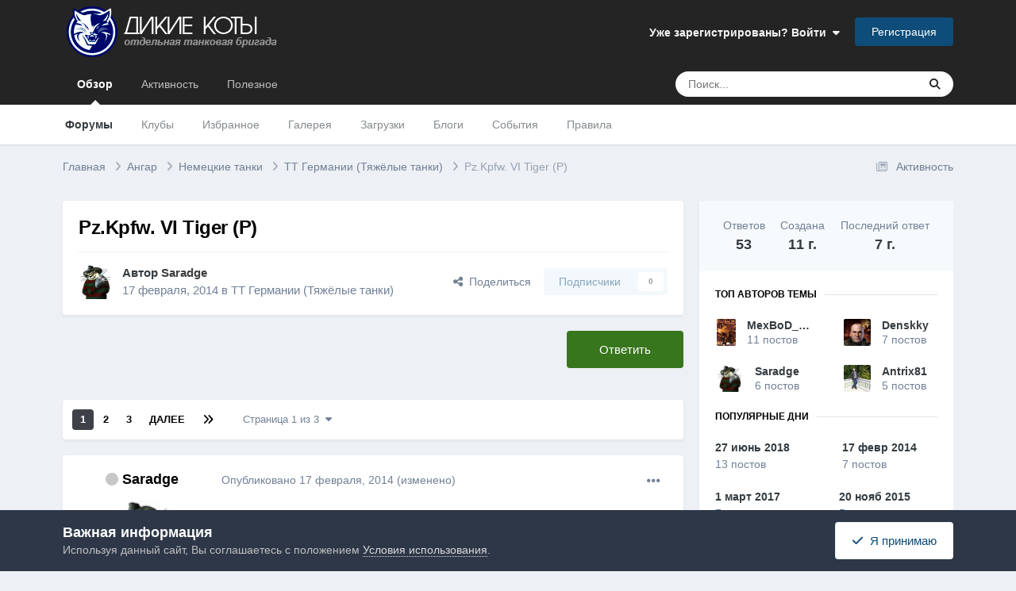

--- FILE ---
content_type: text/html;charset=UTF-8
request_url: https://wcat1.ru/topic/219-pzkpfw-vi-tiger-p/
body_size: 42876
content:
<!DOCTYPE html>
<html lang="ru-RU" dir="ltr">
	<head>
		<meta charset="utf-8">
		<title>Pz.Kpfw. VI Tiger (P) - ТТ Германии (Тяжёлые танки) - ДИКИЕ КОТЫ, отдельная танковая бригада</title>
		
			<!-- Global site tag (gtag.js) - Google Analytics -->
<script async src="https://www.googletagmanager.com/gtag/js?id=UA-55578435-1"></script>
<script>
  window.dataLayer = window.dataLayer || [];
  function gtag(){dataLayer.push(arguments);}
  gtag('js', new Date());

  gtag('config', 'UA-55578435-1');
</script>
		
		

	<meta name="viewport" content="width=device-width, initial-scale=1">



	<meta name="twitter:card" content="summary_large_image" />




	
		
			
				<meta property="og:title" content="ДИКИЕ КОТЫ, отдельная танковая бригада">
			
		
	

	
		
			
				<meta property="og:type" content="website">
			
		
	

	
		
			
				<meta property="og:url" content="https://wcat1.ru/">
			
		
	

	
		
			
				<meta name="description" content="Отдельная танковая бригада &quot;Дикие Коты&quot; - сообщество любителей ПТ-САУ в игре World of Tanks, занимающее 1 место среди любителей ПТ. Наш девиз: &quot;Выигрывает тот, кто умеет ждать&quot;. Присоединяйтесь!">
			
		
	

	
		
			
				<meta property="og:description" content="Напишу ка я про еще одно детеще Фердинанда Порше, тяжелый немецкий танк 7 уровня Pz.Kpfw. VI Tiger (P). На его платформе делались знаменитые Фердинанды)) Еще один танк из семейства кошачьих)) В отличии от своего брата Тигра Хеншеля, у Тигра Порше присутствует какая ни какая но броня, целых 200 мм...">
			
		
	

	
		
			
				<meta property="og:updated_time" content="2018-07-01T22:10:59Z">
			
		
	

	
		
			
				<meta property="og:image" content="https://wcat1.ru/uploads/monthly_2018_07/1234247948_.jpg.4d498907084249e09167bf244a527216.jpg">
			
		
	

	
		
			
				<meta property="og:site_name" content="ДИКИЕ КОТЫ, отдельная танковая бригада">
			
		
	

	
		
			
				<meta property="og:locale" content="ru_RU">
			
		
	

	
		
			
				<meta name="keywords" content="WCAT1, WCAT2, WCAT3, Дикие Коты, WoT, World of Tanks, ПТ, ПТ-САУ, САУ, Танки, ПТшки, T67, Hellcat, ПТ СССР, ПТ США, ПТ Китая, ПТ Германии, Любители ПТ, взвод ПТ, Wild Cats, Клан, Клан WoT, Взвод, Взводный клан, Укрепрайон, Boevoy_Lis, Сообщество любителей ПТ, Сообщество танкистов, Зверобой, Сообщество противотанкистов, WOT, WOWS, World of warships, World of tanks, WarThunder, ПТ САУ, Академия ПТ, Академия противотанкистов, противотанкисты, противотанковые, ягеры, мардер, ягдтигр, борщ, борзиг, Япесто, Ягр, су-76, су-85б, су-85, су-152, ИСУ-152, клуб 2К, тактика ПТ САУ, ПТ-стиль, М18, хэллкет, хэлкэт, хэлка, т67, т49, кромвель">
			
		
	


	
		<link rel="next" href="https://wcat1.ru/topic/219-pzkpfw-vi-tiger-p/page/2/" />
	

	
		<link rel="last" href="https://wcat1.ru/topic/219-pzkpfw-vi-tiger-p/page/3/" />
	

	
		<link rel="canonical" href="https://wcat1.ru/topic/219-pzkpfw-vi-tiger-p/" />
	

	
		<link as="style" rel="preload" href="https://wcat1.ru/applications/core/interface/ckeditor/ckeditor/skins/ips/editor.css?t=OAC9" />
	





<link rel="manifest" href="https://wcat1.ru/manifest.webmanifest/">
<meta name="msapplication-config" content="https://wcat1.ru/browserconfig.xml/">
<meta name="msapplication-starturl" content="/">
<meta name="application-name" content="ДИКИЕ КОТЫ, отдельная танковая бригада">
<meta name="apple-mobile-web-app-title" content="ДИКИЕ КОТЫ, отдельная танковая бригада">

	<meta name="theme-color" content="#242424">










<link rel="preload" href="//wcat1.ru/applications/core/interface/font/fontawesome-webfont.woff2?v=4.7.0" as="font" crossorigin="anonymous">
		




	<link rel='stylesheet' href='https://wcat1.ru/uploads/css_built_49/341e4a57816af3ba440d891ca87450ff_framework.css?v=4e52a1ea3c1747327694' media='all'>

	<link rel='stylesheet' href='https://wcat1.ru/uploads/css_built_49/05e81b71abe4f22d6eb8d1a929494829_responsive.css?v=4e52a1ea3c1747327694' media='all'>

	<link rel='stylesheet' href='https://wcat1.ru/uploads/css_built_49/20446cf2d164adcc029377cb04d43d17_flags.css?v=4e52a1ea3c1747327694' media='all'>

	<link rel='stylesheet' href='https://wcat1.ru/uploads/css_built_49/223ae211f0236ea36ac9f7bf920a797a_all.min.css?v=4e52a1ea3c1747327694' media='all'>

	<link rel='stylesheet' href='https://wcat1.ru/uploads/css_built_49/29bd99919d9bcfd58c5a255c6957b8a6_convert.css?v=4e52a1ea3c1747327694' media='all'>

	<link rel='stylesheet' href='https://wcat1.ru/uploads/css_built_49/49037c9bdbc019a877c9a3ae069caf24_v4-font-face.min.css?v=4e52a1ea3c1747327694' media='all'>

	<link rel='stylesheet' href='https://wcat1.ru/uploads/css_built_49/90eb5adf50a8c640f633d47fd7eb1778_core.css?v=4e52a1ea3c1747327694' media='all'>

	<link rel='stylesheet' href='https://wcat1.ru/uploads/css_built_49/5a0da001ccc2200dc5625c3f3934497d_core_responsive.css?v=4e52a1ea3c1747327694' media='all'>

	<link rel='stylesheet' href='https://wcat1.ru/uploads/css_built_49/62e269ced0fdab7e30e026f1d30ae516_forums.css?v=4e52a1ea3c1747327694' media='all'>

	<link rel='stylesheet' href='https://wcat1.ru/uploads/css_built_49/76e62c573090645fb99a15a363d8620e_forums_responsive.css?v=4e52a1ea3c1747327694' media='all'>

	<link rel='stylesheet' href='https://wcat1.ru/uploads/css_built_49/ebdea0c6a7dab6d37900b9190d3ac77b_topics.css?v=4e52a1ea3c1747327694' media='all'>





<link rel='stylesheet' href='https://wcat1.ru/uploads/css_built_49/258adbb6e4f3e83cd3b355f84e3fa002_custom.css?v=4e52a1ea3c1747327694' media='all'>




		
		

	
	<link rel='shortcut icon' href='https://wcat1.ru/uploads/monthly_2017_08/favicon.ico.18d70642a3f394e65ede4aacc39ce744.ico' type="image/x-icon">

	</head>
	<body class='ipsApp ipsApp_front ipsJS_none ipsClearfix' data-controller='core.front.core.app' data-message="" data-pageApp='forums' data-pageLocation='front' data-pageModule='forums' data-pageController='topic' data-pageID='219'  >
		<a href='#ipsLayout_mainArea' class='ipsHide' title='Перейти к основному содержанию на этой странице' accesskey='m'>Перейти к содержанию</a>
		
			<div id='ipsLayout_header' class='ipsClearfix'>
				





				<header>
					<div class='ipsLayout_container'>
						


<a href='https://wcat1.ru/' id='elLogo' accesskey='1'><img src="https://wcat1.ru/uploads/monthly_2020_11/wcat.png.f14bf8730c1fea34be07c93150dc69b8.png.108beb8ffbac5b59fb951c7ad69e73f1.png.4234acd2a6b5a3f48ecf26c13b8f3789.png" alt='ДИКИЕ КОТЫ, отдельная танковая бригада'></a>

						
							

	<ul id='elUserNav' class='ipsList_inline cSignedOut ipsResponsive_showDesktop'>
		
        
		
        
        
            
            <li id='elSignInLink'>
                <a href='https://wcat1.ru/login/' data-ipsMenu-closeOnClick="false" data-ipsMenu id='elUserSignIn'>
                    Уже зарегистрированы? Войти &nbsp;<i class='fa fa-caret-down'></i>
                </a>
                
<div id='elUserSignIn_menu' class='ipsMenu ipsMenu_auto ipsHide'>
	<form accept-charset='utf-8' method='post' action='https://wcat1.ru/login/'>
		<input type="hidden" name="csrfKey" value="44bd939b9bf28719ac8e3425899b7436">
		<input type="hidden" name="ref" value="aHR0cHM6Ly93Y2F0MS5ydS90b3BpYy8yMTktcHprcGZ3LXZpLXRpZ2VyLXAv">
		<div data-role="loginForm">
			
			
			
				
<div class="ipsPad ipsForm ipsForm_vertical">
	<h4 class="ipsType_sectionHead">Войти</h4>
	<br><br>
	<ul class='ipsList_reset'>
		<li class="ipsFieldRow ipsFieldRow_noLabel ipsFieldRow_fullWidth">
			
			
				<input type="text" placeholder="Отображаемое имя или email адрес" name="auth" autocomplete="email">
			
		</li>
		<li class="ipsFieldRow ipsFieldRow_noLabel ipsFieldRow_fullWidth">
			<input type="password" placeholder="Пароль" name="password" autocomplete="current-password">
		</li>
		<li class="ipsFieldRow ipsFieldRow_checkbox ipsClearfix">
			<span class="ipsCustomInput">
				<input type="checkbox" name="remember_me" id="remember_me_checkbox" value="1" checked aria-checked="true">
				<span></span>
			</span>
			<div class="ipsFieldRow_content">
				<label class="ipsFieldRow_label" for="remember_me_checkbox">Запомнить</label>
				<span class="ipsFieldRow_desc">Не рекомендуется для компьютеров с общим доступом</span>
			</div>
		</li>
		<li class="ipsFieldRow ipsFieldRow_fullWidth">
			<button type="submit" name="_processLogin" value="usernamepassword" class="ipsButton ipsButton_primary ipsButton_small" id="elSignIn_submit">Войти</button>
			
				<p class="ipsType_right ipsType_small">
					
						<a href='https://wcat1.ru/lostpassword/' >
					
					Забыли пароль?</a>
				</p>
			
		</li>
	</ul>
</div>
			
		</div>
	</form>
</div>
            </li>
            
        
		
			<li>
				
					<a href='https://wcat1.ru/register/' data-ipsDialog data-ipsDialog-size='narrow' data-ipsDialog-title='Регистрация' id='elRegisterButton' class='ipsButton ipsButton_normal ipsButton_primary'>Регистрация</a>
				
			</li>
		
	</ul>

							
<ul class='ipsMobileHamburger ipsList_reset ipsResponsive_hideDesktop'>
	<li data-ipsDrawer data-ipsDrawer-drawerElem='#elMobileDrawer'>
		<a href='#' >
			
			
				
			
			
			
			<i class='fa fa-navicon'></i>
		</a>
	</li>
</ul>
						
					</div>
				</header>
				

	<nav data-controller='core.front.core.navBar' class=' ipsResponsive_showDesktop'>
		<div class='ipsNavBar_primary ipsLayout_container '>
			<ul data-role="primaryNavBar" class='ipsClearfix'>
				


	
		
		
			
		
		<li class='ipsNavBar_active' data-active id='elNavSecondary_1' data-role="navBarItem" data-navApp="core" data-navExt="CustomItem">
			
			
				<a href="https://wcat1.ru"  data-navItem-id="1" data-navDefault>
					Обзор<span class='ipsNavBar_active__identifier'></span>
				</a>
			
			
				<ul class='ipsNavBar_secondary ' data-role='secondaryNavBar'>
					


	
		
		
			
		
		<li class='ipsNavBar_active' data-active id='elNavSecondary_3' data-role="navBarItem" data-navApp="forums" data-navExt="Forums">
			
			
				<a href="https://wcat1.ru"  data-navItem-id="3" data-navDefault>
					Форумы<span class='ipsNavBar_active__identifier'></span>
				</a>
			
			
		</li>
	
	

	
		
		
		<li  id='elNavSecondary_66' data-role="navBarItem" data-navApp="core" data-navExt="Clubs">
			
			
				<a href="https://wcat1.ru/clubs/"  data-navItem-id="66" >
					Клубы<span class='ipsNavBar_active__identifier'></span>
				</a>
			
			
		</li>
	
	

	
		
		
		<li  id='elNavSecondary_65' data-role="navBarItem" data-navApp="core" data-navExt="Promoted">
			
			
				<a href="https://wcat1.ru/ourpicks/"  data-navItem-id="65" >
					Избранное<span class='ipsNavBar_active__identifier'></span>
				</a>
			
			
		</li>
	
	

	
		
		
		<li  id='elNavSecondary_4' data-role="navBarItem" data-navApp="gallery" data-navExt="Gallery">
			
			
				<a href="https://wcat1.ru/gallery/"  data-navItem-id="4" >
					Галерея<span class='ipsNavBar_active__identifier'></span>
				</a>
			
			
		</li>
	
	

	
		
		
		<li  id='elNavSecondary_5' data-role="navBarItem" data-navApp="downloads" data-navExt="Downloads">
			
			
				<a href="https://wcat1.ru/files/"  data-navItem-id="5" >
					Загрузки<span class='ipsNavBar_active__identifier'></span>
				</a>
			
			
		</li>
	
	

	
		
		
		<li  id='elNavSecondary_7' data-role="navBarItem" data-navApp="blog" data-navExt="Blogs">
			
			
				<a href="https://wcat1.ru/blogs/"  data-navItem-id="7" >
					Блоги<span class='ipsNavBar_active__identifier'></span>
				</a>
			
			
		</li>
	
	

	
		
		
		<li  id='elNavSecondary_8' data-role="navBarItem" data-navApp="calendar" data-navExt="Calendar">
			
			
				<a href="https://wcat1.ru/events/"  data-navItem-id="8" >
					События<span class='ipsNavBar_active__identifier'></span>
				</a>
			
			
		</li>
	
	

	
		
		
		<li  id='elNavSecondary_9' data-role="navBarItem" data-navApp="core" data-navExt="Guidelines">
			
			
				<a href="https://wcat1.ru/guidelines/"  data-navItem-id="9" >
					Правила<span class='ipsNavBar_active__identifier'></span>
				</a>
			
			
		</li>
	
	

					<li class='ipsHide' id='elNavigationMore_1' data-role='navMore'>
						<a href='#' data-ipsMenu data-ipsMenu-appendTo='#elNavigationMore_1' id='elNavigationMore_1_dropdown'>Больше <i class='fa fa-caret-down'></i></a>
						<ul class='ipsHide ipsMenu ipsMenu_auto' id='elNavigationMore_1_dropdown_menu' data-role='moreDropdown'></ul>
					</li>
				</ul>
			
		</li>
	
	

	
		
		
		<li  id='elNavSecondary_2' data-role="navBarItem" data-navApp="core" data-navExt="CustomItem">
			
			
				<a href="https://wcat1.ru/discover/"  data-navItem-id="2" >
					Активность<span class='ipsNavBar_active__identifier'></span>
				</a>
			
			
				<ul class='ipsNavBar_secondary ipsHide' data-role='secondaryNavBar'>
					


	
		
		
		<li  id='elNavSecondary_12' data-role="navBarItem" data-navApp="core" data-navExt="AllActivity">
			
			
				<a href="https://wcat1.ru/discover/"  data-navItem-id="12" >
					Активность<span class='ipsNavBar_active__identifier'></span>
				</a>
			
			
		</li>
	
	

	
		
		
		<li  id='elNavSecondary_13' data-role="navBarItem" data-navApp="core" data-navExt="YourActivityStreams">
			
			
				<a href="#"  data-navItem-id="13" >
					Ленты моей активности<span class='ipsNavBar_active__identifier'></span>
				</a>
			
			
		</li>
	
	

	
		
		
		<li  id='elNavSecondary_14' data-role="navBarItem" data-navApp="core" data-navExt="YourActivityStreamsItem">
			
			
				<a href="https://wcat1.ru/discover/unread/"  data-navItem-id="14" >
					Непрочитанное<span class='ipsNavBar_active__identifier'></span>
				</a>
			
			
		</li>
	
	

	
		
		
		<li  id='elNavSecondary_15' data-role="navBarItem" data-navApp="core" data-navExt="YourActivityStreamsItem">
			
			
				<a href="https://wcat1.ru/discover/content-started/"  data-navItem-id="15" >
					Созданный мной контент<span class='ipsNavBar_active__identifier'></span>
				</a>
			
			
		</li>
	
	

	
		
		
		<li  id='elNavSecondary_16' data-role="navBarItem" data-navApp="core" data-navExt="Search">
			
			
				<a href="https://wcat1.ru/search/"  data-navItem-id="16" >
					Поиск<span class='ipsNavBar_active__identifier'></span>
				</a>
			
			
		</li>
	
	

	
		
		
		<li  id='elNavSecondary_64' data-role="navBarItem" data-navApp="core" data-navExt="Leaderboard">
			
			
				<a href="https://wcat1.ru/pastleaders/"  data-navItem-id="64" >
					Лидеры<span class='ipsNavBar_active__identifier'></span>
				</a>
			
			
		</li>
	
	

					<li class='ipsHide' id='elNavigationMore_2' data-role='navMore'>
						<a href='#' data-ipsMenu data-ipsMenu-appendTo='#elNavigationMore_2' id='elNavigationMore_2_dropdown'>Больше <i class='fa fa-caret-down'></i></a>
						<ul class='ipsHide ipsMenu ipsMenu_auto' id='elNavigationMore_2_dropdown_menu' data-role='moreDropdown'></ul>
					</li>
				</ul>
			
		</li>
	
	

	
		
		
		<li  id='elNavSecondary_33' data-role="navBarItem" data-navApp="core" data-navExt="CustomItem">
			
			
				<a href="http://wcat1.ru/#"  data-navItem-id="33" >
					Полезное<span class='ipsNavBar_active__identifier'></span>
				</a>
			
			
				<ul class='ipsNavBar_secondary ipsHide' data-role='secondaryNavBar'>
					


	
		
		
		<li  id='elNavSecondary_31' data-role="navBarItem" data-navApp="core" data-navExt="CustomItem">
			
			
				<a href="https://wcat1.ru/blogs/blog/3-%7B%3F%7D/"  data-navItem-id="31" >
					Гайды<span class='ipsNavBar_active__identifier'></span>
				</a>
			
			
		</li>
	
	

	
		
		
		<li  id='elNavSecondary_39' data-role="navBarItem" data-navApp="core" data-navExt="CustomItem">
			
			
				<a href="http://forum.worldoftanks.ru/index.php?/topic/1107100-wcat1wcat2wcat3-%D0%B8%D0%B3%D1%80%D0%BE%D0%B2%D0%BE%D0%B5-%D1%81%D0%BE%D0%BE%D0%B1%D1%89%D0%B5%D1%81%D1%82%D0%B2%D0%BE-%D0%BE%D1%82%D0%B4%D0%B5%D0%BB%D1%8C%D0%BD%D0%B0%D1%8F-%D1%82%D0%B0%D0%BD%D0%BA%D0%BE%D0%B2%D0%B0%D1%8F-%D0%B1%D1%80/"  data-navItem-id="39" >
					Рекрут-тема<span class='ipsNavBar_active__identifier'></span>
				</a>
			
			
		</li>
	
	

	
		
		
		<li  id='elNavSecondary_35' data-role="navBarItem" data-navApp="core" data-navExt="Menu">
			
			
				<a href="#" id="elNavigation_35" data-ipsMenu data-ipsMenu-appendTo='#elNavSecondary_33' data-ipsMenu-activeClass='ipsNavActive_menu' data-navItem-id="35" >
					Состав бригады <i class="fa fa-caret-down"></i><span class='ipsNavBar_active__identifier'></span>
				</a>
				<ul id="elNavigation_35_menu" class="ipsMenu ipsMenu_auto ipsHide">
					

	
		
			<li class='ipsMenu_item' >
				<a href='http://ru.wargaming.net/clans/102005/' >
					WCAT1
				</a>
			</li>
		
	

	
		
			<li class='ipsMenu_item' >
				<a href='http://ru.wargaming.net/clans/112387/' >
					WCAT2
				</a>
			</li>
		
	

	
		
			<li class='ipsMenu_item' >
				<a href='http://ru.wargaming.net/clans/112410/' >
					WCAT3
				</a>
			</li>
		
	

				</ul>
			
			
		</li>
	
	

	
		
		
		<li  id='elNavSecondary_40' data-role="navBarItem" data-navApp="core" data-navExt="Menu">
			
			
				<a href="#" id="elNavigation_40" data-ipsMenu data-ipsMenu-appendTo='#elNavSecondary_33' data-ipsMenu-activeClass='ipsNavActive_menu' data-navItem-id="40" >
					Реплеи <i class="fa fa-caret-down"></i><span class='ipsNavBar_active__identifier'></span>
				</a>
				<ul id="elNavigation_40_menu" class="ipsMenu ipsMenu_auto ipsHide">
					

	
		
			<li class='ipsMenu_item' >
				<a href='http://wotreplays.ru/site/index/clan/WCAT1/sort/uploaded_at.desc/' >
					WCAT1
				</a>
			</li>
		
	

	
		
			<li class='ipsMenu_item' >
				<a href='http://wotreplays.ru/site/index/clan/WCAT2/sort/uploaded_at.desc/' >
					WCAT2
				</a>
			</li>
		
	

	
		
			<li class='ipsMenu_item' >
				<a href='http://wotreplays.ru/site/index/clan/WCAT3/sort/uploaded_at.desc/' >
					WCAT3
				</a>
			</li>
		
	

				</ul>
			
			
		</li>
	
	

	
		
		
		<li  id='elNavSecondary_10' data-role="navBarItem" data-navApp="core" data-navExt="StaffDirectory">
			
			
				<a href="https://wcat1.ru/staff/"  data-navItem-id="10" >
					Модераторы<span class='ipsNavBar_active__identifier'></span>
				</a>
			
			
		</li>
	
	

	
		
		
		<li  id='elNavSecondary_44' data-role="navBarItem" data-navApp="core" data-navExt="CustomItem">
			
			
				<a href="https://wcat1.ru/members/"  data-navItem-id="44" >
					Все пользователи<span class='ipsNavBar_active__identifier'></span>
				</a>
			
			
		</li>
	
	

	
		
		
		<li  id='elNavSecondary_11' data-role="navBarItem" data-navApp="core" data-navExt="OnlineUsers">
			
			
				<a href="https://wcat1.ru/online/"  data-navItem-id="11" >
					Пользователи онлайн<span class='ipsNavBar_active__identifier'></span>
				</a>
			
			
		</li>
	
	

					<li class='ipsHide' id='elNavigationMore_33' data-role='navMore'>
						<a href='#' data-ipsMenu data-ipsMenu-appendTo='#elNavigationMore_33' id='elNavigationMore_33_dropdown'>Больше <i class='fa fa-caret-down'></i></a>
						<ul class='ipsHide ipsMenu ipsMenu_auto' id='elNavigationMore_33_dropdown_menu' data-role='moreDropdown'></ul>
					</li>
				</ul>
			
		</li>
	
	

				<li class='ipsHide' id='elNavigationMore' data-role='navMore'>
					<a href='#' data-ipsMenu data-ipsMenu-appendTo='#elNavigationMore' id='elNavigationMore_dropdown'>Больше</a>
					<ul class='ipsNavBar_secondary ipsHide' data-role='secondaryNavBar'>
						<li class='ipsHide' id='elNavigationMore_more' data-role='navMore'>
							<a href='#' data-ipsMenu data-ipsMenu-appendTo='#elNavigationMore_more' id='elNavigationMore_more_dropdown'>Больше <i class='fa fa-caret-down'></i></a>
							<ul class='ipsHide ipsMenu ipsMenu_auto' id='elNavigationMore_more_dropdown_menu' data-role='moreDropdown'></ul>
						</li>
					</ul>
				</li>
			</ul>
			

	<div id="elSearchWrapper">
		<div id='elSearch' data-controller="core.front.core.quickSearch">
			<form accept-charset='utf-8' action='//wcat1.ru/search/?do=quicksearch' method='post'>
                <input type='search' id='elSearchField' placeholder='Поиск...' name='q' autocomplete='off' aria-label='Поиск'>
                <details class='cSearchFilter'>
                    <summary class='cSearchFilter__text'></summary>
                    <ul class='cSearchFilter__menu'>
                        
                        <li><label><input type="radio" name="type" value="all" ><span class='cSearchFilter__menuText'>Везде</span></label></li>
                        
                            
                                <li><label><input type="radio" name="type" value='contextual_{&quot;type&quot;:&quot;forums_topic&quot;,&quot;nodes&quot;:85}' checked><span class='cSearchFilter__menuText'>Этот форум</span></label></li>
                            
                                <li><label><input type="radio" name="type" value='contextual_{&quot;type&quot;:&quot;forums_topic&quot;,&quot;item&quot;:219}' checked><span class='cSearchFilter__menuText'>Эта тема</span></label></li>
                            
                        
                        
                            <li><label><input type="radio" name="type" value="core_statuses_status"><span class='cSearchFilter__menuText'>Обновления статусов</span></label></li>
                        
                            <li><label><input type="radio" name="type" value="forums_topic"><span class='cSearchFilter__menuText'>Темы</span></label></li>
                        
                            <li><label><input type="radio" name="type" value="gallery_image"><span class='cSearchFilter__menuText'>Изображения</span></label></li>
                        
                            <li><label><input type="radio" name="type" value="gallery_album_item"><span class='cSearchFilter__menuText'>Альбомы</span></label></li>
                        
                            <li><label><input type="radio" name="type" value="blog_entry"><span class='cSearchFilter__menuText'>Записи блога</span></label></li>
                        
                            <li><label><input type="radio" name="type" value="downloads_file"><span class='cSearchFilter__menuText'>Файлы</span></label></li>
                        
                            <li><label><input type="radio" name="type" value="calendar_event"><span class='cSearchFilter__menuText'>События</span></label></li>
                        
                            <li><label><input type="radio" name="type" value="cms_pages_pageitem"><span class='cSearchFilter__menuText'>Страницы</span></label></li>
                        
                            <li><label><input type="radio" name="type" value="core_members"><span class='cSearchFilter__menuText'>Пользователи</span></label></li>
                        
                    </ul>
                </details>
				<button class='cSearchSubmit' type="submit" aria-label='Поиск'><i class="fa fa-search"></i></button>
			</form>
		</div>
	</div>

		</div>
	</nav>

				
<ul id='elMobileNav' class='ipsResponsive_hideDesktop' data-controller='core.front.core.mobileNav'>
	
		
			
			
				
				
			
				
				
			
				
					<li id='elMobileBreadcrumb'>
						<a href='https://wcat1.ru/forum/85-%D1%82%D1%82-%D0%B3%D0%B5%D1%80%D0%BC%D0%B0%D0%BD%D0%B8%D0%B8-%D1%82%D1%8F%D0%B6%D1%91%D0%BB%D1%8B%D0%B5-%D1%82%D0%B0%D0%BD%D0%BA%D0%B8/'>
							<span>ТТ Германии (Тяжёлые танки)</span>
						</a>
					</li>
				
				
			
				
				
			
		
	
	
	
	<li >
		<a data-action="defaultStream" href='https://wcat1.ru/discover/'><i class="fa fa-newspaper-o" aria-hidden="true"></i></a>
	</li>

	

	
		<li class='ipsJS_show'>
			<a href='https://wcat1.ru/search/'><i class='fa fa-search'></i></a>
		</li>
	
</ul>
			</div>
		
		<main id='ipsLayout_body' class='ipsLayout_container'>
			<div id='ipsLayout_contentArea'>
				<div id='ipsLayout_contentWrapper'>
					
<nav class='ipsBreadcrumb ipsBreadcrumb_top ipsFaded_withHover'>
	

	<ul class='ipsList_inline ipsPos_right'>
		
		<li >
			<a data-action="defaultStream" class='ipsType_light '  href='https://wcat1.ru/discover/'><i class="fa fa-newspaper-o" aria-hidden="true"></i> <span>Активность</span></a>
		</li>
		
	</ul>

	<ul data-role="breadcrumbList">
		<li>
			<a title="Главная" href='https://wcat1.ru/'>
				<span>Главная <i class='fa fa-angle-right'></i></span>
			</a>
		</li>
		
		
			<li>
				
					<a href='https://wcat1.ru/forum/7-%D0%B0%D0%BD%D0%B3%D0%B0%D1%80/'>
						<span>Ангар <i class='fa fa-angle-right' aria-hidden="true"></i></span>
					</a>
				
			</li>
		
			<li>
				
					<a href='https://wcat1.ru/forum/64-%D0%BD%D0%B5%D0%BC%D0%B5%D1%86%D0%BA%D0%B8%D0%B5-%D1%82%D0%B0%D0%BD%D0%BA%D0%B8/'>
						<span>Немецкие танки <i class='fa fa-angle-right' aria-hidden="true"></i></span>
					</a>
				
			</li>
		
			<li>
				
					<a href='https://wcat1.ru/forum/85-%D1%82%D1%82-%D0%B3%D0%B5%D1%80%D0%BC%D0%B0%D0%BD%D0%B8%D0%B8-%D1%82%D1%8F%D0%B6%D1%91%D0%BB%D1%8B%D0%B5-%D1%82%D0%B0%D0%BD%D0%BA%D0%B8/'>
						<span>ТТ Германии (Тяжёлые танки) <i class='fa fa-angle-right' aria-hidden="true"></i></span>
					</a>
				
			</li>
		
			<li>
				
					Pz.Kpfw. VI Tiger (P)
				
			</li>
		
	</ul>
</nav>
					
					<div id='ipsLayout_mainArea'>
						
						
						
						

	




						



<div class="ipsPageHeader ipsResponsive_pull ipsBox ipsPadding sm:ipsPadding:half ipsMargin_bottom">
		
	
	<div class="ipsFlex ipsFlex-ai:center ipsFlex-fw:wrap ipsGap:4">
		<div class="ipsFlex-flex:11">
			<h1 class="ipsType_pageTitle ipsContained_container">
				

				
				
					<span class="ipsType_break ipsContained">
						<span>Pz.Kpfw. VI Tiger (P)</span>
					</span>
				
			</h1>
			
			
		</div>
		
	</div>
	<hr class="ipsHr">
	<div class="ipsPageHeader__meta ipsFlex ipsFlex-jc:between ipsFlex-ai:center ipsFlex-fw:wrap ipsGap:3">
		<div class="ipsFlex-flex:11">
			<div class="ipsPhotoPanel ipsPhotoPanel_mini ipsPhotoPanel_notPhone ipsClearfix">
				


	<a href="https://wcat1.ru/profile/251-saradge/" rel="nofollow" data-ipshover data-ipshover-width="370" data-ipshover-target="https://wcat1.ru/profile/251-saradge/?do=hovercard"  class="ipsUserPhoto ipsUserPhoto_mini" title="Перейти в профиль Saradge">
		
<img src="https://wcat1.ru/uploads/profile/photo-251.jpg" alt="Saradge" itemprop="image"> 

	</a>

				<div>
					<p class="ipsType_reset ipsType_blendLinks">
						<span class="ipsType_normal">
						
							<strong>Автор 


<a href='https://wcat1.ru/profile/251-saradge/' rel="nofollow" data-ipsHover data-ipsHover-width='370' data-ipsHover-target='https://wcat1.ru/profile/251-saradge/?do=hovercard&amp;referrer=https%253A%252F%252Fwcat1.ru%252Ftopic%252F219-pzkpfw-vi-tiger-p%252F' title="Перейти в профиль Saradge" class="ipsType_break"><span style="color:#3f3f3f; font-weight:bold">Saradge</span></a></strong><br>
							<span class="ipsType_light"><time datetime='2014-02-17T08:38:01Z' title='17.02.2014 08:38' data-short='11 г.'>17 февраля, 2014</time> в <a href="https://wcat1.ru/forum/85-%D1%82%D1%82-%D0%B3%D0%B5%D1%80%D0%BC%D0%B0%D0%BD%D0%B8%D0%B8-%D1%82%D1%8F%D0%B6%D1%91%D0%BB%D1%8B%D0%B5-%D1%82%D0%B0%D0%BD%D0%BA%D0%B8/">ТТ Германии (Тяжёлые танки)</a></span>
						
						</span>
					</p>
				</div>
			</div>
		</div>
		
			<div class="ipsFlex-flex:01 ipsResponsive_hidePhone">
				<div class="ipsShareLinks">
					
						


    <a href='#elShareItem_507142277_menu' id='elShareItem_507142277' data-ipsMenu class='ipsShareButton ipsButton ipsButton_verySmall ipsButton_link ipsButton_link--light'>
        <span><i class='fa fa-share-alt'></i></span> &nbsp;Поделиться
    </a>

    <div class='ipsPadding ipsMenu ipsMenu_normal ipsHide' id='elShareItem_507142277_menu' data-controller="core.front.core.sharelink">
        
        
        <span data-ipsCopy data-ipsCopy-flashmessage>
            <a href="https://wcat1.ru/topic/219-pzkpfw-vi-tiger-p/" class="ipsButton ipsButton_light ipsButton_small ipsButton_fullWidth" data-role="copyButton" data-clipboard-text="https://wcat1.ru/topic/219-pzkpfw-vi-tiger-p/" data-ipstooltip title='Copy Link to Clipboard'><i class="fa fa-clone"></i> https://wcat1.ru/topic/219-pzkpfw-vi-tiger-p/</a>
        </span>
        <ul class='ipsShareLinks ipsMargin_top:half'>
            
                <li>
<a href="https://www.facebook.com/sharer/sharer.php?u=https%3A%2F%2Fwcat1.ru%2Ftopic%2F219-pzkpfw-vi-tiger-p%2F" class="cShareLink cShareLink_facebook" target="_blank" data-role="shareLink" title='Поделиться в Facebook' data-ipsTooltip rel='noopener nofollow'>
	<i class="fa fa-facebook"></i>
</a></li>
            
                <li>
<a href="https://x.com/share?url=https%3A%2F%2Fwcat1.ru%2Ftopic%2F219-pzkpfw-vi-tiger-p%2F" class="cShareLink cShareLink_x" target="_blank" data-role="shareLink" title='Поделиться в X' data-ipsTooltip rel='nofollow noopener'>
    <i class="fa fa-x"></i>
</a></li>
            
        </ul>
        
            <hr class='ipsHr'>
            <button class='ipsHide ipsButton ipsButton_verySmall ipsButton_light ipsButton_fullWidth ipsMargin_top:half' data-controller='core.front.core.webshare' data-role='webShare' data-webShareTitle='Pz.Kpfw. VI Tiger (P)' data-webShareText='Pz.Kpfw. VI Tiger (P)' data-webShareUrl='https://wcat1.ru/topic/219-pzkpfw-vi-tiger-p/'>Поделиться</button>
        
    </div>

					
					
                    

					



					

<div data-followApp='forums' data-followArea='topic' data-followID='219' data-controller='core.front.core.followButton'>
	

	<a href='https://wcat1.ru/login/' rel="nofollow" class="ipsFollow ipsPos_middle ipsButton ipsButton_light ipsButton_verySmall ipsButton_disabled" data-role="followButton" data-ipsTooltip title='Авторизация'>
		<span>Подписчики</span>
		<span class='ipsCommentCount'>0</span>
	</a>

</div>
				</div>
			</div>
					
	</div>
	
	
</div>








<div class="ipsClearfix">
	<ul class="ipsToolList ipsToolList_horizontal ipsClearfix ipsSpacer_both ">
		
			<li class="ipsToolList_primaryAction">
				<span data-controller="forums.front.topic.reply">
					
						<a href="#replyForm" rel="nofollow" class="ipsButton ipsButton_important ipsButton_medium ipsButton_fullWidth" data-action="replyToTopic">Ответить</a>
					
				</span>
			</li>
		
		
		
	</ul>
</div>

<div id="comments" data-controller="core.front.core.commentFeed,forums.front.topic.view, core.front.core.ignoredComments" data-autopoll data-baseurl="https://wcat1.ru/topic/219-pzkpfw-vi-tiger-p/"  data-feedid="topic-219" class="cTopic ipsClear ipsSpacer_top">
	
			

				<div class="ipsBox ipsResponsive_pull ipsPadding:half ipsClearfix ipsClear ipsMargin_bottom">
					
					
						


	
	<ul class='ipsPagination' id='elPagination_727a545d248368cca67404c7f33bf0b7_21890919' data-ipsPagination-seoPagination='true' data-pages='3' data-ipsPagination  data-ipsPagination-pages="3" data-ipsPagination-perPage='20'>
		
			
				<li class='ipsPagination_first ipsPagination_inactive'><a href='https://wcat1.ru/topic/219-pzkpfw-vi-tiger-p/#comments' rel="first" data-page='1' data-ipsTooltip title='Первая страница'><i class='fa fa-angle-double-left'></i></a></li>
				<li class='ipsPagination_prev ipsPagination_inactive'><a href='https://wcat1.ru/topic/219-pzkpfw-vi-tiger-p/#comments' rel="prev" data-page='0' data-ipsTooltip title='Предыдущая страница'>Назад</a></li>
			
			<li class='ipsPagination_page ipsPagination_active'><a href='https://wcat1.ru/topic/219-pzkpfw-vi-tiger-p/#comments' data-page='1'>1</a></li>
			
				
					<li class='ipsPagination_page'><a href='https://wcat1.ru/topic/219-pzkpfw-vi-tiger-p/page/2/#comments' data-page='2'>2</a></li>
				
					<li class='ipsPagination_page'><a href='https://wcat1.ru/topic/219-pzkpfw-vi-tiger-p/page/3/#comments' data-page='3'>3</a></li>
				
				<li class='ipsPagination_next'><a href='https://wcat1.ru/topic/219-pzkpfw-vi-tiger-p/page/2/#comments' rel="next" data-page='2' data-ipsTooltip title='Следующая страница'>Далее</a></li>
				<li class='ipsPagination_last'><a href='https://wcat1.ru/topic/219-pzkpfw-vi-tiger-p/page/3/#comments' rel="last" data-page='3' data-ipsTooltip title='Последняя страница'><i class='fa fa-angle-double-right'></i></a></li>
			
			
				<li class='ipsPagination_pageJump'>
					<a href='#' data-ipsMenu data-ipsMenu-closeOnClick='false' data-ipsMenu-appendTo='#elPagination_727a545d248368cca67404c7f33bf0b7_21890919' id='elPagination_727a545d248368cca67404c7f33bf0b7_21890919_jump'>Страница 1 из 3 &nbsp;<i class='fa fa-caret-down'></i></a>
					<div class='ipsMenu ipsMenu_narrow ipsPadding ipsHide' id='elPagination_727a545d248368cca67404c7f33bf0b7_21890919_jump_menu'>
						<form accept-charset='utf-8' method='post' action='https://wcat1.ru/topic/219-pzkpfw-vi-tiger-p/#comments' data-role="pageJump" data-baseUrl='#'>
							<ul class='ipsForm ipsForm_horizontal'>
								<li class='ipsFieldRow'>
									<input type='number' min='1' max='3' placeholder='Номер страницы' class='ipsField_fullWidth' name='page'>
								</li>
								<li class='ipsFieldRow ipsFieldRow_fullWidth'>
									<input type='submit' class='ipsButton_fullWidth ipsButton ipsButton_verySmall ipsButton_primary' value='Поехали'>
								</li>
							</ul>
						</form>
					</div>
				</li>
			
		
	</ul>

					
				</div>
			
	

	

<div data-controller='core.front.core.recommendedComments' data-url='https://wcat1.ru/topic/219-pzkpfw-vi-tiger-p/?recommended=comments' class='ipsRecommendedComments ipsHide'>
	<div data-role="recommendedComments">
		<h2 class='ipsType_sectionHead ipsType_large ipsType_bold ipsMargin_bottom'>Рекомендуемые сообщения</h2>
		
	</div>
</div>
	
	<div id="elPostFeed" data-role="commentFeed" data-controller="core.front.core.moderation" >
		<form action="https://wcat1.ru/topic/219-pzkpfw-vi-tiger-p/?csrfKey=44bd939b9bf28719ac8e3425899b7436&amp;do=multimodComment" method="post" data-ipspageaction data-role="moderationTools">
			
			
				

					

					
					



<a id="comment-8460"></a>
<article  id="elComment_8460" class="cPost ipsBox ipsResponsive_pull  ipsComment  ipsComment_parent ipsClearfix ipsClear ipsColumns ipsColumns_noSpacing ipsColumns_collapsePhone    ">
	

	

	<div class="cAuthorPane_mobile ipsResponsive_showPhone">
		<div class="cAuthorPane_photo">
			<div class="cAuthorPane_photoWrap">
				


	<a href="https://wcat1.ru/profile/251-saradge/" rel="nofollow" data-ipshover data-ipshover-width="370" data-ipshover-target="https://wcat1.ru/profile/251-saradge/?do=hovercard"  class="ipsUserPhoto ipsUserPhoto_large" title="Перейти в профиль Saradge">
		
<img src="https://wcat1.ru/uploads/profile/photo-251.jpg" alt="Saradge" itemprop="image"> 

	</a>

				
				
					<a href="https://wcat1.ru/profile/251-saradge/badges/">
						
<img src='https://wcat1.ru/uploads/monthly_2021_06/6_Enthusiast.svg' loading="lazy" alt="Enthusiast" class="cAuthorPane_badge cAuthorPane_badge--rank ipsOutline ipsOutline:2px" data-ipsTooltip title="Звание: Enthusiast (6/14)">
					</a>
				
			</div>
		</div>
		<div class="cAuthorPane_content">
			<h3 class="ipsType_sectionHead cAuthorPane_author ipsType_break ipsType_blendLinks ipsFlex ipsFlex-ai:center">
				


<a href='https://wcat1.ru/profile/251-saradge/' rel="nofollow" data-ipsHover data-ipsHover-width='370' data-ipsHover-target='https://wcat1.ru/profile/251-saradge/?do=hovercard&amp;referrer=https%253A%252F%252Fwcat1.ru%252Ftopic%252F219-pzkpfw-vi-tiger-p%252F' title="Перейти в профиль Saradge" class="ipsType_break"><span style="color:#3f3f3f; font-weight:bold">Saradge</span></a>
			</h3>
			<div class="ipsType_light ipsType_reset">
				<a href="https://wcat1.ru/topic/219-pzkpfw-vi-tiger-p/?do=findComment&amp;comment=8460" class="ipsType_blendLinks">Опубликовано <time datetime='2014-02-17T08:38:01Z' title='17.02.2014 08:38' data-short='11 г.'>17 февраля, 2014</time></a>
				
			</div>
		</div>
	</div>
	<aside class="ipsComment_author cAuthorPane ipsColumn ipsColumn_medium ipsResponsive_hidePhone">
		<h3 class="ipsType_sectionHead cAuthorPane_author ipsType_blendLinks ipsType_break">

<i style="font-size: 16px" class="fa fa-circle ipsOnlineStatus_offline" data-ipstooltip title="Оффлайн"></i> 

<strong>


<a href='https://wcat1.ru/profile/251-saradge/' rel="nofollow" data-ipsHover data-ipsHover-width='370' data-ipsHover-target='https://wcat1.ru/profile/251-saradge/?do=hovercard&amp;referrer=https%253A%252F%252Fwcat1.ru%252Ftopic%252F219-pzkpfw-vi-tiger-p%252F' title="Перейти в профиль Saradge" class="ipsType_break">Saradge</a></strong>
			
		</h3>
		<ul class="cAuthorPane_info ipsList_reset">
			<li data-role="photo" class="cAuthorPane_photo">
				<div class="cAuthorPane_photoWrap">
					


	<a href="https://wcat1.ru/profile/251-saradge/" rel="nofollow" data-ipshover data-ipshover-width="370" data-ipshover-target="https://wcat1.ru/profile/251-saradge/?do=hovercard"  class="ipsUserPhoto ipsUserPhoto_large" title="Перейти в профиль Saradge">
		
<img src="https://wcat1.ru/uploads/profile/photo-251.jpg" alt="Saradge" itemprop="image"> 

	</a>

					
					
						
<img src='https://wcat1.ru/uploads/monthly_2021_06/6_Enthusiast.svg' loading="lazy" alt="Enthusiast" class="cAuthorPane_badge cAuthorPane_badge--rank ipsOutline ipsOutline:2px" data-ipsTooltip title="Звание: Enthusiast (6/14)">
					
				</div>
			</li>
			
				<li data-role="group"><span style="color:#3f3f3f; font-weight:bold">Дикие коты</span></li>
				
			
			
				<li data-role="stats" class="ipsMargin_top">
					<ul class="ipsList_reset ipsType_light ipsFlex ipsFlex-ai:center ipsFlex-jc:center ipsGap_row:2 cAuthorPane_stats">
						<li>
							<a href="https://wcat1.ru/profile/251-saradge/content/" title="3 464 сообщения" data-ipstooltip class="ipsType_blendLinks">
								<i class="fa fa-comment"></i> 3,5 тыс
							</a>
						</li>
						
					</ul>
				</li>
			
			
				

	
	<li data-role='custom-field' class='ipsResponsive_hidePhone ipsType_break'>
		
Сергей
	</li>
	
	<li data-role='custom-field' class='ipsResponsive_hidePhone ipsType_break'>
		
Саранск
	</li>
	

			
		</ul>
	</aside>
	<div class="ipsColumn ipsColumn_fluid ipsMargin:none">
		

<div id='comment-8460_wrap' data-controller='core.front.core.comment' data-commentApp='forums' data-commentType='forums' data-commentID="8460" data-quoteData='{&quot;userid&quot;:251,&quot;username&quot;:&quot;Saradge&quot;,&quot;timestamp&quot;:1392626281,&quot;contentapp&quot;:&quot;forums&quot;,&quot;contenttype&quot;:&quot;forums&quot;,&quot;contentid&quot;:219,&quot;contentclass&quot;:&quot;forums_Topic&quot;,&quot;contentcommentid&quot;:8460}' class='ipsComment_content ipsType_medium'>

	<div class='ipsComment_meta ipsType_light ipsFlex ipsFlex-ai:center ipsFlex-jc:between ipsFlex-fd:row-reverse'>
		<div class='ipsType_light ipsType_reset ipsType_blendLinks ipsComment_toolWrap'>
			<div class='ipsResponsive_hidePhone ipsComment_badges'>
				<ul class='ipsList_reset ipsFlex ipsFlex-jc:end ipsFlex-fw:wrap ipsGap:2 ipsGap_row:1'>
					
					
					
					
					
				</ul>
			</div>
			<ul class='ipsList_reset ipsComment_tools'>
				<li>
					<a href='#elControls_8460_menu' class='ipsComment_ellipsis' id='elControls_8460' title='Ещё...' data-ipsMenu data-ipsMenu-appendTo='#comment-8460_wrap'><i class='fa fa-ellipsis-h'></i></a>
					<ul id='elControls_8460_menu' class='ipsMenu ipsMenu_narrow ipsHide'>
						
							<li class='ipsMenu_item'><a href='https://wcat1.ru/topic/219-pzkpfw-vi-tiger-p/?do=reportComment&amp;comment=8460'  data-action='reportComment' title='Пожаловаться на контент'>Жалоба</a></li>
						
						
                        
						
						
						
							
								
							
							
							
							
							
							
						
					</ul>
				</li>
				
			</ul>
		</div>

		<div class='ipsType_reset ipsResponsive_hidePhone'>
		   
		   Опубликовано <time datetime='2014-02-17T08:38:01Z' title='17.02.2014 08:38' data-short='11 г.'>17 февраля, 2014</time>
		   
			
			<span class='ipsResponsive_hidePhone'>
				
					(изменено)
				
				
			</span>
		</div>
	</div>

	

    

	<div class='cPost_contentWrap'>
		
		<div data-role='commentContent' class='ipsType_normal ipsType_richText ipsPadding_bottom ipsContained' data-controller='core.front.core.lightboxedImages'>
			
<p>Напишу ка я про еще одно детеще Фердинанда Порше, тяжелый немецкий танк 7 уровня Pz.Kpfw. VI Tiger (P). На его платформе делались знаменитые Фердинанды))</p><p>
Еще один танк из семейства кошачьих))</p><p>
В отличии от своего брата Тигра Хеншеля, у Тигра Порше присутствует какая ни какая но броня, целых 200 мм бронирование лба можно уже потанковать и словить рекошеты, ромбом встанет не всякий пробьет если он еще и ведро свое прячет</p><p>
Что роднит обоих Тигров так это пушка, правда у Тигра Х она скорострельнее чем у сабжа.</p><p>
Очень уязвимое место это ком башенка в которую попасть пуще простого. Ну и многих танков нлд. </p><p>
Если мы в топе можно смело танковать, при этом вращать башню и прятать нлд, а внизу списка дествовать со 2-3 линий)</p><p>
Модули стандартные для тт - бб +досыл+приводы наводки.</p>


			
				

<span class='ipsType_reset ipsType_medium ipsType_light' data-excludequote>
	<strong>Изменено <time datetime='2014-03-18T04:51:54Z' title='18.03.2014 04:51' data-short='11 г.'>18 марта, 2014</time> пользователем Saradge</strong>
	
	
</span>
			
		</div>

		
			<div class='ipsItemControls'>
				
					
						

	<div data-controller='core.front.core.reaction' class='ipsItemControls_right ipsClearfix '>	
		<div class='ipsReact ipsPos_right'>
			
				
				<div class='ipsReact_blurb ipsHide' data-role='reactionBlurb'>
					
				</div>
			
			
			
		</div>
	</div>

					
				
				<ul class='ipsComment_controls ipsClearfix ipsItemControls_left' data-role="commentControls">
					
						
						
							<li data-ipsQuote-editor='topic_comment' data-ipsQuote-target='#comment-8460' class='ipsJS_show'>
								<button class='ipsButton ipsButton_light ipsButton_verySmall ipsButton_narrow cMultiQuote ipsHide' data-action='multiQuoteComment' data-ipsTooltip data-ipsQuote-multiQuote data-mqId='mq8460' title='Мультицитата'><i class='fa fa-plus'></i></button>
							</li>
							<li data-ipsQuote-editor='topic_comment' data-ipsQuote-target='#comment-8460' class='ipsJS_show'>
								<a href='#' data-action='quoteComment' data-ipsQuote-singleQuote>Цитата</a>
							</li>
						
						
						
												
					
					<li class='ipsHide' data-role='commentLoading'>
						<span class='ipsLoading ipsLoading_tiny ipsLoading_noAnim'></span>
					</li>
				</ul>
			</div>
		

		
	</div>

	
    
</div>
	</div>
</article>

					
					
					
						







<div class="ipsBox cTopicOverview cTopicOverview--inline ipsFlex ipsFlex-fd:row md:ipsFlex-fd:row sm:ipsFlex-fd:column ipsMargin_bottom sm:ipsMargin_bottom:half sm:ipsMargin_top:half ipsResponsive_pull ipsResponsive_hideDesktop ipsResponsive_block " data-controller='forums.front.topic.activity'>

	<div class='cTopicOverview__header ipsAreaBackground_light ipsFlex sm:ipsFlex-fw:wrap sm:ipsFlex-jc:center'>
		<ul class='cTopicOverview__stats ipsPadding ipsMargin:none sm:ipsPadding_horizontal:half ipsFlex ipsFlex-flex:10 ipsFlex-jc:around ipsFlex-ai:center'>
			<li class='cTopicOverview__statItem ipsType_center'>
				<span class='cTopicOverview__statTitle ipsType_light ipsTruncate ipsTruncate_line'>Ответов</span>
				<span class='cTopicOverview__statValue'>53</span>
			</li>
			<li class='cTopicOverview__statItem ipsType_center'>
				<span class='cTopicOverview__statTitle ipsType_light ipsTruncate ipsTruncate_line'>Создана</span>
				<span class='cTopicOverview__statValue'><time datetime='2014-02-17T08:38:01Z' title='17.02.2014 08:38' data-short='11 г.'>11 г.</time></span>
			</li>
			<li class='cTopicOverview__statItem ipsType_center'>
				<span class='cTopicOverview__statTitle ipsType_light ipsTruncate ipsTruncate_line'>Последний ответ </span>
				<span class='cTopicOverview__statValue'><time datetime='2018-07-01T22:10:59Z' title='01.07.2018 22:10' data-short='7 г.'>7 г.</time></span>
			</li>
		</ul>
		<a href='#' data-action='toggleOverview' class='cTopicOverview__toggle cTopicOverview__toggle--inline ipsType_large ipsType_light ipsPad ipsFlex ipsFlex-ai:center ipsFlex-jc:center'><i class='fa fa-chevron-down'></i></a>
	</div>
	
		<div class='cTopicOverview__preview ipsFlex-flex:10' data-role="preview">
			<div class='cTopicOverview__previewInner ipsPadding_vertical ipsPadding_horizontal ipsResponsive_hidePhone ipsFlex ipsFlex-fd:row'>
				
					<div class='cTopicOverview__section--users ipsFlex-flex:00'>
						<h4 class='ipsType_reset cTopicOverview__sectionTitle ipsType_dark ipsType_uppercase ipsType_noBreak'>Топ авторов темы</h4>
						<ul class='cTopicOverview__dataList ipsMargin:none ipsPadding:none ipsList_style:none ipsFlex ipsFlex-jc:between ipsFlex-ai:center'>
							
								<li class="cTopicOverview__dataItem ipsMargin_right ipsFlex ipsFlex-jc:start ipsFlex-ai:center">
									


	<a href="https://wcat1.ru/profile/256-mexbod_mapuo/" rel="nofollow" data-ipshover data-ipshover-width="370" data-ipshover-target="https://wcat1.ru/profile/256-mexbod_mapuo/?do=hovercard"  class="ipsUserPhoto ipsUserPhoto_tiny" title="Перейти в профиль MexBoD_Mapuo">
		
<img src="https://wcat1.ru/uploads/monthly_2015_11/2445936338.thumb.jpg.8a72faa463138bf6e765764e175ec4ec.jpg.69c05216736928076d3f3d507d8e0836.thumb.jpg.56431932d55143becec468085cd5fd2c.jpg" alt="MexBoD_Mapuo" itemprop="image"> 

	</a>

									<p class='ipsMargin:none ipsPadding_left:half ipsPadding_right ipsType_right'>11</p>
								</li>
							
								<li class="cTopicOverview__dataItem ipsMargin_right ipsFlex ipsFlex-jc:start ipsFlex-ai:center">
									


	<a href="https://wcat1.ru/profile/279-denskky/" rel="nofollow" data-ipshover data-ipshover-width="370" data-ipshover-target="https://wcat1.ru/profile/279-denskky/?do=hovercard"  class="ipsUserPhoto ipsUserPhoto_tiny" title="Перейти в профиль Denskky">
		
<img src="https://wcat1.ru/uploads/profile/photo-279.jpg" alt="Denskky" itemprop="image"> 

	</a>

									<p class='ipsMargin:none ipsPadding_left:half ipsPadding_right ipsType_right'>7</p>
								</li>
							
								<li class="cTopicOverview__dataItem ipsMargin_right ipsFlex ipsFlex-jc:start ipsFlex-ai:center">
									


	<a href="https://wcat1.ru/profile/251-saradge/" rel="nofollow" data-ipshover data-ipshover-width="370" data-ipshover-target="https://wcat1.ru/profile/251-saradge/?do=hovercard"  class="ipsUserPhoto ipsUserPhoto_tiny" title="Перейти в профиль Saradge">
		
<img src="https://wcat1.ru/uploads/profile/photo-251.jpg" alt="Saradge" itemprop="image"> 

	</a>

									<p class='ipsMargin:none ipsPadding_left:half ipsPadding_right ipsType_right'>6</p>
								</li>
							
								<li class="cTopicOverview__dataItem ipsMargin_right ipsFlex ipsFlex-jc:start ipsFlex-ai:center">
									


	<a href="https://wcat1.ru/profile/688-antrix81/" rel="nofollow" data-ipshover data-ipshover-width="370" data-ipshover-target="https://wcat1.ru/profile/688-antrix81/?do=hovercard"  class="ipsUserPhoto ipsUserPhoto_tiny" title="Перейти в профиль Antrix81">
		
<img src="https://wcat1.ru/uploads/monthly_2019_08/2145997865_.thumb.jpg.f924366487031f4706d0ee891d375449.jpg" alt="Antrix81" itemprop="image"> 

	</a>

									<p class='ipsMargin:none ipsPadding_left:half ipsPadding_right ipsType_right'>5</p>
								</li>
							
						</ul>
					</div>
				
				
					<div class='cTopicOverview__section--popularDays ipsFlex-flex:00 ipsPadding_left ipsPadding_left:double'>
						<h4 class='ipsType_reset cTopicOverview__sectionTitle ipsType_dark ipsType_uppercase ipsType_noBreak'>Популярные дни</h4>
						<ul class='cTopicOverview__dataList ipsMargin:none ipsPadding:none ipsList_style:none ipsFlex ipsFlex-jc:between ipsFlex-ai:center'>
							
								<li class='ipsFlex-flex:10'>
									<a href="https://wcat1.ru/topic/219-pzkpfw-vi-tiger-p/#findComment-365648" rel="nofollow" class='cTopicOverview__dataItem ipsMargin_right ipsType_blendLinks ipsFlex ipsFlex-jc:between ipsFlex-ai:center'>
										<p class='ipsMargin:none'>27 июнь</p>
										<p class='ipsMargin:none ipsMargin_horizontal ipsType_light'>13</p>
									</a>
								</li>
							
								<li class='ipsFlex-flex:10'>
									<a href="https://wcat1.ru/topic/219-pzkpfw-vi-tiger-p/#findComment-8460" rel="nofollow" class='cTopicOverview__dataItem ipsMargin_right ipsType_blendLinks ipsFlex ipsFlex-jc:between ipsFlex-ai:center'>
										<p class='ipsMargin:none'>17 февр</p>
										<p class='ipsMargin:none ipsMargin_horizontal ipsType_light'>7</p>
									</a>
								</li>
							
								<li class='ipsFlex-flex:10'>
									<a href="https://wcat1.ru/topic/219-pzkpfw-vi-tiger-p/#findComment-290996" rel="nofollow" class='cTopicOverview__dataItem ipsMargin_right ipsType_blendLinks ipsFlex ipsFlex-jc:between ipsFlex-ai:center'>
										<p class='ipsMargin:none'>1 март</p>
										<p class='ipsMargin:none ipsMargin_horizontal ipsType_light'>7</p>
									</a>
								</li>
							
								<li class='ipsFlex-flex:10'>
									<a href="https://wcat1.ru/topic/219-pzkpfw-vi-tiger-p/#findComment-195086" rel="nofollow" class='cTopicOverview__dataItem ipsMargin_right ipsType_blendLinks ipsFlex ipsFlex-jc:between ipsFlex-ai:center'>
										<p class='ipsMargin:none'>20 нояб</p>
										<p class='ipsMargin:none ipsMargin_horizontal ipsType_light'>5</p>
									</a>
								</li>
							
						</ul>
					</div>
				
			</div>
		</div>
	
	
	<div class='cTopicOverview__body ipsPadding ipsHide ipsFlex ipsFlex-flex:11 ipsFlex-fd:column' data-role="overview">
		
			<div class='cTopicOverview__section--users ipsMargin_bottom'>
				<h4 class='ipsType_reset cTopicOverview__sectionTitle ipsType_withHr ipsType_dark ipsType_uppercase ipsMargin_bottom'>Топ авторов темы</h4>
				<ul class='cTopicOverview__dataList ipsList_reset ipsFlex ipsFlex-jc:start ipsFlex-ai:center ipsFlex-fw:wrap ipsGap:8 ipsGap_row:5'>
					
						<li class="cTopicOverview__dataItem cTopicOverview__dataItem--split ipsFlex ipsFlex-jc:start ipsFlex-ai:center ipsFlex-flex:11">
							


	<a href="https://wcat1.ru/profile/256-mexbod_mapuo/" rel="nofollow" data-ipshover data-ipshover-width="370" data-ipshover-target="https://wcat1.ru/profile/256-mexbod_mapuo/?do=hovercard"  class="ipsUserPhoto ipsUserPhoto_tiny" title="Перейти в профиль MexBoD_Mapuo">
		
<img src="https://wcat1.ru/uploads/monthly_2015_11/2445936338.thumb.jpg.8a72faa463138bf6e765764e175ec4ec.jpg.69c05216736928076d3f3d507d8e0836.thumb.jpg.56431932d55143becec468085cd5fd2c.jpg" alt="MexBoD_Mapuo" itemprop="image"> 

	</a>

							<p class='ipsMargin:none ipsMargin_left:half cTopicOverview__dataItemInner ipsType_left'>
								<strong class='ipsTruncate ipsTruncate_line'><a href='https://wcat1.ru/profile/256-mexbod_mapuo/' class='ipsType_blendLinks'>MexBoD_Mapuo</a></strong>
								<span class='ipsType_light'>11 постов</span>
							</p>
						</li>
					
						<li class="cTopicOverview__dataItem cTopicOverview__dataItem--split ipsFlex ipsFlex-jc:start ipsFlex-ai:center ipsFlex-flex:11">
							


	<a href="https://wcat1.ru/profile/279-denskky/" rel="nofollow" data-ipshover data-ipshover-width="370" data-ipshover-target="https://wcat1.ru/profile/279-denskky/?do=hovercard"  class="ipsUserPhoto ipsUserPhoto_tiny" title="Перейти в профиль Denskky">
		
<img src="https://wcat1.ru/uploads/profile/photo-279.jpg" alt="Denskky" itemprop="image"> 

	</a>

							<p class='ipsMargin:none ipsMargin_left:half cTopicOverview__dataItemInner ipsType_left'>
								<strong class='ipsTruncate ipsTruncate_line'><a href='https://wcat1.ru/profile/279-denskky/' class='ipsType_blendLinks'>Denskky</a></strong>
								<span class='ipsType_light'>7 постов</span>
							</p>
						</li>
					
						<li class="cTopicOverview__dataItem cTopicOverview__dataItem--split ipsFlex ipsFlex-jc:start ipsFlex-ai:center ipsFlex-flex:11">
							


	<a href="https://wcat1.ru/profile/251-saradge/" rel="nofollow" data-ipshover data-ipshover-width="370" data-ipshover-target="https://wcat1.ru/profile/251-saradge/?do=hovercard"  class="ipsUserPhoto ipsUserPhoto_tiny" title="Перейти в профиль Saradge">
		
<img src="https://wcat1.ru/uploads/profile/photo-251.jpg" alt="Saradge" itemprop="image"> 

	</a>

							<p class='ipsMargin:none ipsMargin_left:half cTopicOverview__dataItemInner ipsType_left'>
								<strong class='ipsTruncate ipsTruncate_line'><a href='https://wcat1.ru/profile/251-saradge/' class='ipsType_blendLinks'>Saradge</a></strong>
								<span class='ipsType_light'>6 постов</span>
							</p>
						</li>
					
						<li class="cTopicOverview__dataItem cTopicOverview__dataItem--split ipsFlex ipsFlex-jc:start ipsFlex-ai:center ipsFlex-flex:11">
							


	<a href="https://wcat1.ru/profile/688-antrix81/" rel="nofollow" data-ipshover data-ipshover-width="370" data-ipshover-target="https://wcat1.ru/profile/688-antrix81/?do=hovercard"  class="ipsUserPhoto ipsUserPhoto_tiny" title="Перейти в профиль Antrix81">
		
<img src="https://wcat1.ru/uploads/monthly_2019_08/2145997865_.thumb.jpg.f924366487031f4706d0ee891d375449.jpg" alt="Antrix81" itemprop="image"> 

	</a>

							<p class='ipsMargin:none ipsMargin_left:half cTopicOverview__dataItemInner ipsType_left'>
								<strong class='ipsTruncate ipsTruncate_line'><a href='https://wcat1.ru/profile/688-antrix81/' class='ipsType_blendLinks'>Antrix81</a></strong>
								<span class='ipsType_light'>5 постов</span>
							</p>
						</li>
					
				</ul>
			</div>
		
		
			<div class='cTopicOverview__section--popularDays ipsMargin_bottom'>
				<h4 class='ipsType_reset cTopicOverview__sectionTitle ipsType_withHr ipsType_dark ipsType_uppercase ipsMargin_top:half ipsMargin_bottom'>Популярные дни</h4>
				<ul class='cTopicOverview__dataList ipsList_reset ipsFlex ipsFlex-jc:start ipsFlex-ai:center ipsFlex-fw:wrap ipsGap:8 ipsGap_row:5'>
					
						<li class='ipsFlex-flex:10'>
							<a href="https://wcat1.ru/topic/219-pzkpfw-vi-tiger-p/#findComment-365648" rel="nofollow" class='cTopicOverview__dataItem ipsType_blendLinks'>
								<p class='ipsMargin:none ipsType_bold'>27 июнь 2018</p>
								<p class='ipsMargin:none ipsType_light'>13 постов</p>
							</a>
						</li>
					
						<li class='ipsFlex-flex:10'>
							<a href="https://wcat1.ru/topic/219-pzkpfw-vi-tiger-p/#findComment-8460" rel="nofollow" class='cTopicOverview__dataItem ipsType_blendLinks'>
								<p class='ipsMargin:none ipsType_bold'>17 февр 2014</p>
								<p class='ipsMargin:none ipsType_light'>7 постов</p>
							</a>
						</li>
					
						<li class='ipsFlex-flex:10'>
							<a href="https://wcat1.ru/topic/219-pzkpfw-vi-tiger-p/#findComment-290996" rel="nofollow" class='cTopicOverview__dataItem ipsType_blendLinks'>
								<p class='ipsMargin:none ipsType_bold'>1 март 2017</p>
								<p class='ipsMargin:none ipsType_light'>7 постов</p>
							</a>
						</li>
					
						<li class='ipsFlex-flex:10'>
							<a href="https://wcat1.ru/topic/219-pzkpfw-vi-tiger-p/#findComment-195086" rel="nofollow" class='cTopicOverview__dataItem ipsType_blendLinks'>
								<p class='ipsMargin:none ipsType_bold'>20 нояб 2015</p>
								<p class='ipsMargin:none ipsType_light'>5 постов</p>
							</a>
						</li>
					
				</ul>
			</div>
		
		
			<div class='cTopicOverview__section--topPost ipsMargin_bottom'>
				<h4 class='ipsType_reset cTopicOverview__sectionTitle ipsType_withHr ipsType_dark ipsType_uppercase ipsMargin_top:half'>Популярные посты</h4>
				
					<a href="https://wcat1.ru/topic/219-pzkpfw-vi-tiger-p/?do=findComment&amp;comment=366073" rel="nofollow" class="ipsType_noLinkStyling ipsBlock">
						<div class='ipsPhotoPanel ipsPhotoPanel_tiny ipsClearfix ipsMargin_top'>
							<span class='ipsUserPhoto ipsUserPhoto_tiny'>
								<img src='https://wcat1.ru/uploads/profile/photo-279.jpg' alt='Denskky'>
							</span>
							<div>
								<h5 class='ipsType_reset ipsType_bold ipsType_normal ipsType_blendLinks'>Denskky</h5>
								<p class='ipsMargin:none ipsType_light ipsType_resetLh'><time datetime='2018-07-01T22:10:59Z' title='01.07.2018 22:10' data-short='7 г.'>1 июля, 2018</time></p>
							</div>
						</div>
						<p class='ipsMargin:none ipsMargin_top:half ipsType_medium ipsType_richText' data-ipsTruncate data-ipsTruncate-size='3 lines' data-ipsTruncate-type='remove'>
							ПодМышка открыта, Мастер получен. 
 


	
 


	Продан и забыт, как страшный сон.
 
						</p>
					</a>
				
					<a href="https://wcat1.ru/topic/219-pzkpfw-vi-tiger-p/?do=findComment&amp;comment=365863" rel="nofollow" class="ipsType_noLinkStyling ipsBlock">
						<div class='ipsPhotoPanel ipsPhotoPanel_tiny ipsClearfix ipsMargin_top'>
							<span class='ipsUserPhoto ipsUserPhoto_tiny'>
								<img src='https://wcat1.ru/uploads/profile/photo-279.jpg' alt='Denskky'>
							</span>
							<div>
								<h5 class='ipsType_reset ipsType_bold ipsType_normal ipsType_blendLinks'>Denskky</h5>
								<p class='ipsMargin:none ipsType_light ipsType_resetLh'><time datetime='2018-06-29T18:35:27Z' title='29.06.2018 18:35' data-short='7 г.'>29 июня, 2018</time></p>
							</div>
						</div>
						<p class='ipsMargin:none ipsMargin_top:half ipsType_medium ipsType_richText' data-ipsTruncate data-ipsTruncate-size='3 lines' data-ipsTruncate-type='remove'>
							Нихрена не отбивает сейчас. Пробивают абсолютно все, даже пятёрки. ББ-шками. Пятёрки  
 


	Единственный танк, на котором, будучи в абсолютном топе, я чувствую себя в не менее абсолютной жопе.
 
						</p>
					</a>
				
					<a href="https://wcat1.ru/topic/219-pzkpfw-vi-tiger-p/?do=findComment&amp;comment=193854" rel="nofollow" class="ipsType_noLinkStyling ipsBlock">
						<div class='ipsPhotoPanel ipsPhotoPanel_tiny ipsClearfix ipsMargin_top'>
							<span class='ipsUserPhoto ipsUserPhoto_tiny'>
								<img src='https://wcat1.ru/uploads/profile/photo-thumb-474.jpg' alt='Vidlen'>
							</span>
							<div>
								<h5 class='ipsType_reset ipsType_bold ipsType_normal ipsType_blendLinks'>Vidlen</h5>
								<p class='ipsMargin:none ipsType_light ipsType_resetLh'><time datetime='2015-11-16T11:03:29Z' title='16.11.2015 11:03' data-short='10 г.'>16 ноября, 2015</time></p>
							</div>
						</div>
						<p class='ipsMargin:none ipsMargin_top:half ipsType_medium ipsType_richText' data-ipsTruncate data-ipsTruncate-size='3 lines' data-ipsTruncate-type='remove'>
							прошёл, продал и перекрестился 
	редкий шлак, хуже пигра только БП
 


	и это чудо сравнивают с тигром? кастрированные скорость и динамика, кастрированная скорость поворота, кастрированный ствол - и в
						</p>
					</a>
				
			</div>
		
		
			<div class='cTopicOverview__section--images'>
				<h4 class='ipsType_reset cTopicOverview__sectionTitle ipsType_withHr ipsType_dark ipsType_uppercase ipsMargin_top:half'>Изображения в теме</h4>
				<div class="ipsMargin_top:half" data-controller='core.front.core.lightboxedImages'>
					<ul class='cTopicOverview__imageGrid ipsMargin:none ipsPadding:none ipsList_style:none ipsFlex ipsFlex-fw:wrap'>
						
							
							<li class='cTopicOverview__image'>
								<a href="https://wcat1.ru/topic/219-pzkpfw-vi-tiger-p/?do=findComment&amp;comment=366073" rel="nofollow" class='ipsThumb ipsThumb_bg' data-background-src="https://wcat1.ru/uploads/monthly_2018_07/1195664591_.thumb.jpg.38c0cb2df060542d5ea8c44a465b08d1.jpg">
									<img src="//wcat1.ru/applications/core/interface/js/spacer.png" data-src="https://wcat1.ru/uploads/monthly_2018_07/1195664591_.thumb.jpg.38c0cb2df060542d5ea8c44a465b08d1.jpg" class="ipsImage">
								</a>
							</li>
						
							
							<li class='cTopicOverview__image'>
								<a href="https://wcat1.ru/topic/219-pzkpfw-vi-tiger-p/?do=findComment&amp;comment=195098" rel="nofollow" class='ipsThumb ipsThumb_bg' data-background-src="https://wcat1.ru/uploads/monthly_2015_11/shot_173a.thumb.jpg.9e208f5a20f4646928bbb22a8a438f4b.jpg">
									<img src="//wcat1.ru/applications/core/interface/js/spacer.png" data-src="https://wcat1.ru/uploads/monthly_2015_11/shot_173a.thumb.jpg.9e208f5a20f4646928bbb22a8a438f4b.jpg" class="ipsImage">
								</a>
							</li>
						
					</ul>
				</div>
			</div>
		
	</div>
	
		<a href='#' data-action='toggleOverview' class='cTopicOverview__toggle cTopicOverview__toggle--afterStats ipsType_large ipsType_light ipsPad ipsFlex ipsFlex-ai:center ipsFlex-jc:center'><i class='fa fa-chevron-down'></i></a>
	
	

</div>



					
				

					

					
					



<a id="comment-8476"></a>
<article  id="elComment_8476" class="cPost ipsBox ipsResponsive_pull  ipsComment  ipsComment_parent ipsClearfix ipsClear ipsColumns ipsColumns_noSpacing ipsColumns_collapsePhone    ">
	

	

	<div class="cAuthorPane_mobile ipsResponsive_showPhone">
		<div class="cAuthorPane_photo">
			<div class="cAuthorPane_photoWrap">
				


	<a href="https://wcat1.ru/profile/256-mexbod_mapuo/" rel="nofollow" data-ipshover data-ipshover-width="370" data-ipshover-target="https://wcat1.ru/profile/256-mexbod_mapuo/?do=hovercard"  class="ipsUserPhoto ipsUserPhoto_large" title="Перейти в профиль MexBoD_Mapuo">
		
<img src="https://wcat1.ru/uploads/monthly_2015_11/2445936338.thumb.jpg.8a72faa463138bf6e765764e175ec4ec.jpg.69c05216736928076d3f3d507d8e0836.thumb.jpg.56431932d55143becec468085cd5fd2c.jpg" alt="MexBoD_Mapuo" itemprop="image"> 

	</a>

				
				
					<a href="https://wcat1.ru/profile/256-mexbod_mapuo/badges/">
						
<img src='https://wcat1.ru/uploads/monthly_2021_06/1_Newbie.svg' loading="lazy" alt="Новичок" class="cAuthorPane_badge cAuthorPane_badge--rank ipsOutline ipsOutline:2px" data-ipsTooltip title="Звание: Новичок (1/14)">
					</a>
				
			</div>
		</div>
		<div class="cAuthorPane_content">
			<h3 class="ipsType_sectionHead cAuthorPane_author ipsType_break ipsType_blendLinks ipsFlex ipsFlex-ai:center">
				


<a href='https://wcat1.ru/profile/256-mexbod_mapuo/' rel="nofollow" data-ipsHover data-ipsHover-width='370' data-ipsHover-target='https://wcat1.ru/profile/256-mexbod_mapuo/?do=hovercard&amp;referrer=https%253A%252F%252Fwcat1.ru%252Ftopic%252F219-pzkpfw-vi-tiger-p%252F' title="Перейти в профиль MexBoD_Mapuo" class="ipsType_break"><span style="color:#3f3f3f; font-weight:bold">MexBoD_Mapuo</span></a>
			</h3>
			<div class="ipsType_light ipsType_reset">
				<a href="https://wcat1.ru/topic/219-pzkpfw-vi-tiger-p/?do=findComment&amp;comment=8476" class="ipsType_blendLinks">Опубликовано <time datetime='2014-02-17T09:25:18Z' title='17.02.2014 09:25' data-short='11 г.'>17 февраля, 2014</time></a>
				
			</div>
		</div>
	</div>
	<aside class="ipsComment_author cAuthorPane ipsColumn ipsColumn_medium ipsResponsive_hidePhone">
		<h3 class="ipsType_sectionHead cAuthorPane_author ipsType_blendLinks ipsType_break">

<i style="font-size: 16px" class="fa fa-circle ipsOnlineStatus_offline" data-ipstooltip title="Оффлайн"></i> 

<strong>


<a href='https://wcat1.ru/profile/256-mexbod_mapuo/' rel="nofollow" data-ipsHover data-ipsHover-width='370' data-ipsHover-target='https://wcat1.ru/profile/256-mexbod_mapuo/?do=hovercard&amp;referrer=https%253A%252F%252Fwcat1.ru%252Ftopic%252F219-pzkpfw-vi-tiger-p%252F' title="Перейти в профиль MexBoD_Mapuo" class="ipsType_break">MexBoD_Mapuo</a></strong>
			
		</h3>
		<ul class="cAuthorPane_info ipsList_reset">
			<li data-role="photo" class="cAuthorPane_photo">
				<div class="cAuthorPane_photoWrap">
					


	<a href="https://wcat1.ru/profile/256-mexbod_mapuo/" rel="nofollow" data-ipshover data-ipshover-width="370" data-ipshover-target="https://wcat1.ru/profile/256-mexbod_mapuo/?do=hovercard"  class="ipsUserPhoto ipsUserPhoto_large" title="Перейти в профиль MexBoD_Mapuo">
		
<img src="https://wcat1.ru/uploads/monthly_2015_11/2445936338.thumb.jpg.8a72faa463138bf6e765764e175ec4ec.jpg.69c05216736928076d3f3d507d8e0836.thumb.jpg.56431932d55143becec468085cd5fd2c.jpg" alt="MexBoD_Mapuo" itemprop="image"> 

	</a>

					
					
						
<img src='https://wcat1.ru/uploads/monthly_2021_06/1_Newbie.svg' loading="lazy" alt="Новичок" class="cAuthorPane_badge cAuthorPane_badge--rank ipsOutline ipsOutline:2px" data-ipsTooltip title="Звание: Новичок (1/14)">
					
				</div>
			</li>
			
				<li data-role="group"><span style="color:#3f3f3f; font-weight:bold">Дикие коты</span></li>
				
			
			
				<li data-role="stats" class="ipsMargin_top">
					<ul class="ipsList_reset ipsType_light ipsFlex ipsFlex-ai:center ipsFlex-jc:center ipsGap_row:2 cAuthorPane_stats">
						<li>
							<a href="https://wcat1.ru/profile/256-mexbod_mapuo/content/" title="7 365 сообщений" data-ipstooltip class="ipsType_blendLinks">
								<i class="fa fa-comment"></i> 7,4 тыс
							</a>
						</li>
						
					</ul>
				</li>
			
			
				

	
	<li data-role='custom-field' class='ipsResponsive_hidePhone ipsType_break'>
		
Алексей
	</li>
	
	<li data-role='custom-field' class='ipsResponsive_hidePhone ipsType_break'>
		
Питер
	</li>
	

			
		</ul>
	</aside>
	<div class="ipsColumn ipsColumn_fluid ipsMargin:none">
		

<div id='comment-8476_wrap' data-controller='core.front.core.comment' data-commentApp='forums' data-commentType='forums' data-commentID="8476" data-quoteData='{&quot;userid&quot;:256,&quot;username&quot;:&quot;MexBoD_Mapuo&quot;,&quot;timestamp&quot;:1392629118,&quot;contentapp&quot;:&quot;forums&quot;,&quot;contenttype&quot;:&quot;forums&quot;,&quot;contentid&quot;:219,&quot;contentclass&quot;:&quot;forums_Topic&quot;,&quot;contentcommentid&quot;:8476}' class='ipsComment_content ipsType_medium'>

	<div class='ipsComment_meta ipsType_light ipsFlex ipsFlex-ai:center ipsFlex-jc:between ipsFlex-fd:row-reverse'>
		<div class='ipsType_light ipsType_reset ipsType_blendLinks ipsComment_toolWrap'>
			<div class='ipsResponsive_hidePhone ipsComment_badges'>
				<ul class='ipsList_reset ipsFlex ipsFlex-jc:end ipsFlex-fw:wrap ipsGap:2 ipsGap_row:1'>
					
					
					
					
					
				</ul>
			</div>
			<ul class='ipsList_reset ipsComment_tools'>
				<li>
					<a href='#elControls_8476_menu' class='ipsComment_ellipsis' id='elControls_8476' title='Ещё...' data-ipsMenu data-ipsMenu-appendTo='#comment-8476_wrap'><i class='fa fa-ellipsis-h'></i></a>
					<ul id='elControls_8476_menu' class='ipsMenu ipsMenu_narrow ipsHide'>
						
							<li class='ipsMenu_item'><a href='https://wcat1.ru/topic/219-pzkpfw-vi-tiger-p/?do=reportComment&amp;comment=8476'  data-action='reportComment' title='Пожаловаться на контент'>Жалоба</a></li>
						
						
                        
						
						
						
							
								
							
							
							
							
							
							
						
					</ul>
				</li>
				
			</ul>
		</div>

		<div class='ipsType_reset ipsResponsive_hidePhone'>
		   
		   Опубликовано <time datetime='2014-02-17T09:25:18Z' title='17.02.2014 09:25' data-short='11 г.'>17 февраля, 2014</time>
		   
			
			<span class='ipsResponsive_hidePhone'>
				
				
			</span>
		</div>
	</div>

	

    

	<div class='cPost_contentWrap'>
		
		<div data-role='commentContent' class='ipsType_normal ipsType_richText ipsPadding_bottom ipsContained' data-controller='core.front.core.lightboxedImages'>
			
<p>Отличная машинка, думал даже оставить в ангаре, но открыв с него Федю(уже после А-Тапка), перекинул туда экипаж. Постоял Пигр пустой, постоял -  и ушел с молотка.</p>


			
		</div>

		
			<div class='ipsItemControls'>
				
					
						

	<div data-controller='core.front.core.reaction' class='ipsItemControls_right ipsClearfix '>	
		<div class='ipsReact ipsPos_right'>
			
				
				<div class='ipsReact_blurb ipsHide' data-role='reactionBlurb'>
					
				</div>
			
			
			
		</div>
	</div>

					
				
				<ul class='ipsComment_controls ipsClearfix ipsItemControls_left' data-role="commentControls">
					
						
						
							<li data-ipsQuote-editor='topic_comment' data-ipsQuote-target='#comment-8476' class='ipsJS_show'>
								<button class='ipsButton ipsButton_light ipsButton_verySmall ipsButton_narrow cMultiQuote ipsHide' data-action='multiQuoteComment' data-ipsTooltip data-ipsQuote-multiQuote data-mqId='mq8476' title='Мультицитата'><i class='fa fa-plus'></i></button>
							</li>
							<li data-ipsQuote-editor='topic_comment' data-ipsQuote-target='#comment-8476' class='ipsJS_show'>
								<a href='#' data-action='quoteComment' data-ipsQuote-singleQuote>Цитата</a>
							</li>
						
						
						
												
					
					<li class='ipsHide' data-role='commentLoading'>
						<span class='ipsLoading ipsLoading_tiny ipsLoading_noAnim'></span>
					</li>
				</ul>
			</div>
		

		
			

		
	</div>

	
    
</div>
	</div>
</article>

					
					
					
				

					

					
					



<a id="comment-8482"></a>
<article  id="elComment_8482" class="cPost ipsBox ipsResponsive_pull  ipsComment  ipsComment_parent ipsClearfix ipsClear ipsColumns ipsColumns_noSpacing ipsColumns_collapsePhone    ">
	

	

	<div class="cAuthorPane_mobile ipsResponsive_showPhone">
		<div class="cAuthorPane_photo">
			<div class="cAuthorPane_photoWrap">
				


	<a href="https://wcat1.ru/profile/251-saradge/" rel="nofollow" data-ipshover data-ipshover-width="370" data-ipshover-target="https://wcat1.ru/profile/251-saradge/?do=hovercard"  class="ipsUserPhoto ipsUserPhoto_large" title="Перейти в профиль Saradge">
		
<img src="https://wcat1.ru/uploads/profile/photo-251.jpg" alt="Saradge" itemprop="image"> 

	</a>

				
				
					<a href="https://wcat1.ru/profile/251-saradge/badges/">
						
<img src='https://wcat1.ru/uploads/monthly_2021_06/6_Enthusiast.svg' loading="lazy" alt="Enthusiast" class="cAuthorPane_badge cAuthorPane_badge--rank ipsOutline ipsOutline:2px" data-ipsTooltip title="Звание: Enthusiast (6/14)">
					</a>
				
			</div>
		</div>
		<div class="cAuthorPane_content">
			<h3 class="ipsType_sectionHead cAuthorPane_author ipsType_break ipsType_blendLinks ipsFlex ipsFlex-ai:center">
				


<a href='https://wcat1.ru/profile/251-saradge/' rel="nofollow" data-ipsHover data-ipsHover-width='370' data-ipsHover-target='https://wcat1.ru/profile/251-saradge/?do=hovercard&amp;referrer=https%253A%252F%252Fwcat1.ru%252Ftopic%252F219-pzkpfw-vi-tiger-p%252F' title="Перейти в профиль Saradge" class="ipsType_break"><span style="color:#3f3f3f; font-weight:bold">Saradge</span></a>
			</h3>
			<div class="ipsType_light ipsType_reset">
				<a href="https://wcat1.ru/topic/219-pzkpfw-vi-tiger-p/?do=findComment&amp;comment=8482" class="ipsType_blendLinks">Опубликовано <time datetime='2014-02-17T09:38:15Z' title='17.02.2014 09:38' data-short='11 г.'>17 февраля, 2014</time></a>
				
			</div>
		</div>
	</div>
	<aside class="ipsComment_author cAuthorPane ipsColumn ipsColumn_medium ipsResponsive_hidePhone">
		<h3 class="ipsType_sectionHead cAuthorPane_author ipsType_blendLinks ipsType_break">

<i style="font-size: 16px" class="fa fa-circle ipsOnlineStatus_offline" data-ipstooltip title="Оффлайн"></i> 

<strong>


<a href='https://wcat1.ru/profile/251-saradge/' rel="nofollow" data-ipsHover data-ipsHover-width='370' data-ipsHover-target='https://wcat1.ru/profile/251-saradge/?do=hovercard&amp;referrer=https%253A%252F%252Fwcat1.ru%252Ftopic%252F219-pzkpfw-vi-tiger-p%252F' title="Перейти в профиль Saradge" class="ipsType_break">Saradge</a></strong>
			
		</h3>
		<ul class="cAuthorPane_info ipsList_reset">
			<li data-role="photo" class="cAuthorPane_photo">
				<div class="cAuthorPane_photoWrap">
					


	<a href="https://wcat1.ru/profile/251-saradge/" rel="nofollow" data-ipshover data-ipshover-width="370" data-ipshover-target="https://wcat1.ru/profile/251-saradge/?do=hovercard"  class="ipsUserPhoto ipsUserPhoto_large" title="Перейти в профиль Saradge">
		
<img src="https://wcat1.ru/uploads/profile/photo-251.jpg" alt="Saradge" itemprop="image"> 

	</a>

					
					
						
<img src='https://wcat1.ru/uploads/monthly_2021_06/6_Enthusiast.svg' loading="lazy" alt="Enthusiast" class="cAuthorPane_badge cAuthorPane_badge--rank ipsOutline ipsOutline:2px" data-ipsTooltip title="Звание: Enthusiast (6/14)">
					
				</div>
			</li>
			
				<li data-role="group"><span style="color:#3f3f3f; font-weight:bold">Дикие коты</span></li>
				
			
			
				<li data-role="stats" class="ipsMargin_top">
					<ul class="ipsList_reset ipsType_light ipsFlex ipsFlex-ai:center ipsFlex-jc:center ipsGap_row:2 cAuthorPane_stats">
						<li>
							<a href="https://wcat1.ru/profile/251-saradge/content/" title="3 464 сообщения" data-ipstooltip class="ipsType_blendLinks">
								<i class="fa fa-comment"></i> 3,5 тыс
							</a>
						</li>
						
					</ul>
				</li>
			
			
				

	
	<li data-role='custom-field' class='ipsResponsive_hidePhone ipsType_break'>
		
Сергей
	</li>
	
	<li data-role='custom-field' class='ipsResponsive_hidePhone ipsType_break'>
		
Саранск
	</li>
	

			
		</ul>
	</aside>
	<div class="ipsColumn ipsColumn_fluid ipsMargin:none">
		

<div id='comment-8482_wrap' data-controller='core.front.core.comment' data-commentApp='forums' data-commentType='forums' data-commentID="8482" data-quoteData='{&quot;userid&quot;:251,&quot;username&quot;:&quot;Saradge&quot;,&quot;timestamp&quot;:1392629895,&quot;contentapp&quot;:&quot;forums&quot;,&quot;contenttype&quot;:&quot;forums&quot;,&quot;contentid&quot;:219,&quot;contentclass&quot;:&quot;forums_Topic&quot;,&quot;contentcommentid&quot;:8482}' class='ipsComment_content ipsType_medium'>

	<div class='ipsComment_meta ipsType_light ipsFlex ipsFlex-ai:center ipsFlex-jc:between ipsFlex-fd:row-reverse'>
		<div class='ipsType_light ipsType_reset ipsType_blendLinks ipsComment_toolWrap'>
			<div class='ipsResponsive_hidePhone ipsComment_badges'>
				<ul class='ipsList_reset ipsFlex ipsFlex-jc:end ipsFlex-fw:wrap ipsGap:2 ipsGap_row:1'>
					
						<li><strong class="ipsBadge ipsBadge_large ipsComment_authorBadge">Автор</strong></li>
					
					
					
					
					
				</ul>
			</div>
			<ul class='ipsList_reset ipsComment_tools'>
				<li>
					<a href='#elControls_8482_menu' class='ipsComment_ellipsis' id='elControls_8482' title='Ещё...' data-ipsMenu data-ipsMenu-appendTo='#comment-8482_wrap'><i class='fa fa-ellipsis-h'></i></a>
					<ul id='elControls_8482_menu' class='ipsMenu ipsMenu_narrow ipsHide'>
						
							<li class='ipsMenu_item'><a href='https://wcat1.ru/topic/219-pzkpfw-vi-tiger-p/?do=reportComment&amp;comment=8482'  data-action='reportComment' title='Пожаловаться на контент'>Жалоба</a></li>
						
						
                        
						
						
						
							
								
							
							
							
							
							
							
						
					</ul>
				</li>
				
			</ul>
		</div>

		<div class='ipsType_reset ipsResponsive_hidePhone'>
		   
		   Опубликовано <time datetime='2014-02-17T09:38:15Z' title='17.02.2014 09:38' data-short='11 г.'>17 февраля, 2014</time>
		   
			
			<span class='ipsResponsive_hidePhone'>
				
				
			</span>
		</div>
	</div>

	

    

	<div class='cPost_contentWrap'>
		
		<div data-role='commentContent' class='ipsType_normal ipsType_richText ipsPadding_bottom ipsContained' data-controller='core.front.core.lightboxedImages'>
			
<p>я бы его оюратно купил бы но нету экипажа акачать лень матушка)</p>


			
		</div>

		
			<div class='ipsItemControls'>
				
					
						

	<div data-controller='core.front.core.reaction' class='ipsItemControls_right ipsClearfix '>	
		<div class='ipsReact ipsPos_right'>
			
				
				<div class='ipsReact_blurb ipsHide' data-role='reactionBlurb'>
					
				</div>
			
			
			
		</div>
	</div>

					
				
				<ul class='ipsComment_controls ipsClearfix ipsItemControls_left' data-role="commentControls">
					
						
						
							<li data-ipsQuote-editor='topic_comment' data-ipsQuote-target='#comment-8482' class='ipsJS_show'>
								<button class='ipsButton ipsButton_light ipsButton_verySmall ipsButton_narrow cMultiQuote ipsHide' data-action='multiQuoteComment' data-ipsTooltip data-ipsQuote-multiQuote data-mqId='mq8482' title='Мультицитата'><i class='fa fa-plus'></i></button>
							</li>
							<li data-ipsQuote-editor='topic_comment' data-ipsQuote-target='#comment-8482' class='ipsJS_show'>
								<a href='#' data-action='quoteComment' data-ipsQuote-singleQuote>Цитата</a>
							</li>
						
						
						
												
					
					<li class='ipsHide' data-role='commentLoading'>
						<span class='ipsLoading ipsLoading_tiny ipsLoading_noAnim'></span>
					</li>
				</ul>
			</div>
		

		
	</div>

	
    
</div>
	</div>
</article>

					
					
					
				

					

					
					



<a id="comment-8528"></a>
<article  id="elComment_8528" class="cPost ipsBox ipsResponsive_pull  ipsComment  ipsComment_parent ipsClearfix ipsClear ipsColumns ipsColumns_noSpacing ipsColumns_collapsePhone    ">
	

	

	<div class="cAuthorPane_mobile ipsResponsive_showPhone">
		<div class="cAuthorPane_photo">
			<div class="cAuthorPane_photoWrap">
				


	<a href="https://wcat1.ru/profile/256-mexbod_mapuo/" rel="nofollow" data-ipshover data-ipshover-width="370" data-ipshover-target="https://wcat1.ru/profile/256-mexbod_mapuo/?do=hovercard"  class="ipsUserPhoto ipsUserPhoto_large" title="Перейти в профиль MexBoD_Mapuo">
		
<img src="https://wcat1.ru/uploads/monthly_2015_11/2445936338.thumb.jpg.8a72faa463138bf6e765764e175ec4ec.jpg.69c05216736928076d3f3d507d8e0836.thumb.jpg.56431932d55143becec468085cd5fd2c.jpg" alt="MexBoD_Mapuo" itemprop="image"> 

	</a>

				
				
					<a href="https://wcat1.ru/profile/256-mexbod_mapuo/badges/">
						
<img src='https://wcat1.ru/uploads/monthly_2021_06/1_Newbie.svg' loading="lazy" alt="Новичок" class="cAuthorPane_badge cAuthorPane_badge--rank ipsOutline ipsOutline:2px" data-ipsTooltip title="Звание: Новичок (1/14)">
					</a>
				
			</div>
		</div>
		<div class="cAuthorPane_content">
			<h3 class="ipsType_sectionHead cAuthorPane_author ipsType_break ipsType_blendLinks ipsFlex ipsFlex-ai:center">
				


<a href='https://wcat1.ru/profile/256-mexbod_mapuo/' rel="nofollow" data-ipsHover data-ipsHover-width='370' data-ipsHover-target='https://wcat1.ru/profile/256-mexbod_mapuo/?do=hovercard&amp;referrer=https%253A%252F%252Fwcat1.ru%252Ftopic%252F219-pzkpfw-vi-tiger-p%252F' title="Перейти в профиль MexBoD_Mapuo" class="ipsType_break"><span style="color:#3f3f3f; font-weight:bold">MexBoD_Mapuo</span></a>
			</h3>
			<div class="ipsType_light ipsType_reset">
				<a href="https://wcat1.ru/topic/219-pzkpfw-vi-tiger-p/?do=findComment&amp;comment=8528" class="ipsType_blendLinks">Опубликовано <time datetime='2014-02-17T11:03:44Z' title='17.02.2014 11:03' data-short='11 г.'>17 февраля, 2014</time></a>
				
			</div>
		</div>
	</div>
	<aside class="ipsComment_author cAuthorPane ipsColumn ipsColumn_medium ipsResponsive_hidePhone">
		<h3 class="ipsType_sectionHead cAuthorPane_author ipsType_blendLinks ipsType_break">

<i style="font-size: 16px" class="fa fa-circle ipsOnlineStatus_offline" data-ipstooltip title="Оффлайн"></i> 

<strong>


<a href='https://wcat1.ru/profile/256-mexbod_mapuo/' rel="nofollow" data-ipsHover data-ipsHover-width='370' data-ipsHover-target='https://wcat1.ru/profile/256-mexbod_mapuo/?do=hovercard&amp;referrer=https%253A%252F%252Fwcat1.ru%252Ftopic%252F219-pzkpfw-vi-tiger-p%252F' title="Перейти в профиль MexBoD_Mapuo" class="ipsType_break">MexBoD_Mapuo</a></strong>
			
		</h3>
		<ul class="cAuthorPane_info ipsList_reset">
			<li data-role="photo" class="cAuthorPane_photo">
				<div class="cAuthorPane_photoWrap">
					


	<a href="https://wcat1.ru/profile/256-mexbod_mapuo/" rel="nofollow" data-ipshover data-ipshover-width="370" data-ipshover-target="https://wcat1.ru/profile/256-mexbod_mapuo/?do=hovercard"  class="ipsUserPhoto ipsUserPhoto_large" title="Перейти в профиль MexBoD_Mapuo">
		
<img src="https://wcat1.ru/uploads/monthly_2015_11/2445936338.thumb.jpg.8a72faa463138bf6e765764e175ec4ec.jpg.69c05216736928076d3f3d507d8e0836.thumb.jpg.56431932d55143becec468085cd5fd2c.jpg" alt="MexBoD_Mapuo" itemprop="image"> 

	</a>

					
					
						
<img src='https://wcat1.ru/uploads/monthly_2021_06/1_Newbie.svg' loading="lazy" alt="Новичок" class="cAuthorPane_badge cAuthorPane_badge--rank ipsOutline ipsOutline:2px" data-ipsTooltip title="Звание: Новичок (1/14)">
					
				</div>
			</li>
			
				<li data-role="group"><span style="color:#3f3f3f; font-weight:bold">Дикие коты</span></li>
				
			
			
				<li data-role="stats" class="ipsMargin_top">
					<ul class="ipsList_reset ipsType_light ipsFlex ipsFlex-ai:center ipsFlex-jc:center ipsGap_row:2 cAuthorPane_stats">
						<li>
							<a href="https://wcat1.ru/profile/256-mexbod_mapuo/content/" title="7 365 сообщений" data-ipstooltip class="ipsType_blendLinks">
								<i class="fa fa-comment"></i> 7,4 тыс
							</a>
						</li>
						
					</ul>
				</li>
			
			
				

	
	<li data-role='custom-field' class='ipsResponsive_hidePhone ipsType_break'>
		
Алексей
	</li>
	
	<li data-role='custom-field' class='ipsResponsive_hidePhone ipsType_break'>
		
Питер
	</li>
	

			
		</ul>
	</aside>
	<div class="ipsColumn ipsColumn_fluid ipsMargin:none">
		

<div id='comment-8528_wrap' data-controller='core.front.core.comment' data-commentApp='forums' data-commentType='forums' data-commentID="8528" data-quoteData='{&quot;userid&quot;:256,&quot;username&quot;:&quot;MexBoD_Mapuo&quot;,&quot;timestamp&quot;:1392635024,&quot;contentapp&quot;:&quot;forums&quot;,&quot;contenttype&quot;:&quot;forums&quot;,&quot;contentid&quot;:219,&quot;contentclass&quot;:&quot;forums_Topic&quot;,&quot;contentcommentid&quot;:8528}' class='ipsComment_content ipsType_medium'>

	<div class='ipsComment_meta ipsType_light ipsFlex ipsFlex-ai:center ipsFlex-jc:between ipsFlex-fd:row-reverse'>
		<div class='ipsType_light ipsType_reset ipsType_blendLinks ipsComment_toolWrap'>
			<div class='ipsResponsive_hidePhone ipsComment_badges'>
				<ul class='ipsList_reset ipsFlex ipsFlex-jc:end ipsFlex-fw:wrap ipsGap:2 ipsGap_row:1'>
					
					
					
					
					
				</ul>
			</div>
			<ul class='ipsList_reset ipsComment_tools'>
				<li>
					<a href='#elControls_8528_menu' class='ipsComment_ellipsis' id='elControls_8528' title='Ещё...' data-ipsMenu data-ipsMenu-appendTo='#comment-8528_wrap'><i class='fa fa-ellipsis-h'></i></a>
					<ul id='elControls_8528_menu' class='ipsMenu ipsMenu_narrow ipsHide'>
						
							<li class='ipsMenu_item'><a href='https://wcat1.ru/topic/219-pzkpfw-vi-tiger-p/?do=reportComment&amp;comment=8528'  data-action='reportComment' title='Пожаловаться на контент'>Жалоба</a></li>
						
						
                        
						
						
						
							
								
							
							
							
							
							
							
						
					</ul>
				</li>
				
			</ul>
		</div>

		<div class='ipsType_reset ipsResponsive_hidePhone'>
		   
		   Опубликовано <time datetime='2014-02-17T11:03:44Z' title='17.02.2014 11:03' data-short='11 г.'>17 февраля, 2014</time>
		   
			
			<span class='ipsResponsive_hidePhone'>
				
				
			</span>
		</div>
	</div>

	

    

	<div class='cPost_contentWrap'>
		
		<div data-role='commentContent' class='ipsType_normal ipsType_richText ipsPadding_bottom ipsContained' data-controller='core.front.core.lightboxedImages'>
			
<p>Мне его Федя заменил. Корпус тот же, вместо дырявой башни - мощная рубка, плюс Маусган. Ну и не ТТ, лезть вперед не обязательно совсем, держишь себе направление, ну и продавливать он тоже может недурно.</p><p>
Но на своем 7 уровне вполне достойный тяж, бронька модели "антинуб" все же выручает иногда и не только против автоприцельщиков. Не так давно у меня на Насхорне чуть не истерику вызвал - на Северо-Западе встал на ныне перекопанную нычку, вижу Пигра с компанией, начиню в металл перерабатывать - а фигвам! Летело или в маску, или в ту самую противонубскую полоску в 200мм! 6 попаданий и ноль урона! Чуть клаву не разнес!</p>


			
		</div>

		
			<div class='ipsItemControls'>
				
					
						

	<div data-controller='core.front.core.reaction' class='ipsItemControls_right ipsClearfix '>	
		<div class='ipsReact ipsPos_right'>
			
				
				<div class='ipsReact_blurb ipsHide' data-role='reactionBlurb'>
					
				</div>
			
			
			
		</div>
	</div>

					
				
				<ul class='ipsComment_controls ipsClearfix ipsItemControls_left' data-role="commentControls">
					
						
						
							<li data-ipsQuote-editor='topic_comment' data-ipsQuote-target='#comment-8528' class='ipsJS_show'>
								<button class='ipsButton ipsButton_light ipsButton_verySmall ipsButton_narrow cMultiQuote ipsHide' data-action='multiQuoteComment' data-ipsTooltip data-ipsQuote-multiQuote data-mqId='mq8528' title='Мультицитата'><i class='fa fa-plus'></i></button>
							</li>
							<li data-ipsQuote-editor='topic_comment' data-ipsQuote-target='#comment-8528' class='ipsJS_show'>
								<a href='#' data-action='quoteComment' data-ipsQuote-singleQuote>Цитата</a>
							</li>
						
						
						
												
					
					<li class='ipsHide' data-role='commentLoading'>
						<span class='ipsLoading ipsLoading_tiny ipsLoading_noAnim'></span>
					</li>
				</ul>
			</div>
		

		
			

		
	</div>

	
    
</div>
	</div>
</article>

					
					
					
				

					

					
					



<a id="comment-8542"></a>
<article  id="elComment_8542" class="cPost ipsBox ipsResponsive_pull  ipsComment  ipsComment_parent ipsClearfix ipsClear ipsColumns ipsColumns_noSpacing ipsColumns_collapsePhone    ">
	

	

	<div class="cAuthorPane_mobile ipsResponsive_showPhone">
		<div class="cAuthorPane_photo">
			<div class="cAuthorPane_photoWrap">
				


	<a href="https://wcat1.ru/profile/234-luarvik_666/" rel="nofollow" data-ipshover data-ipshover-width="370" data-ipshover-target="https://wcat1.ru/profile/234-luarvik_666/?do=hovercard"  class="ipsUserPhoto ipsUserPhoto_large" title="Перейти в профиль luarvik_666">
		
<img src="https://wcat1.ru/uploads/profile/photo-thumb-234.jpg" alt="luarvik_666" itemprop="image"> 

	</a>

				
				
					<a href="https://wcat1.ru/profile/234-luarvik_666/badges/">
						
<img src='https://wcat1.ru/uploads/monthly_2021_06/11_Experienced.svg' loading="lazy" alt="Experienced" class="cAuthorPane_badge cAuthorPane_badge--rank ipsOutline ipsOutline:2px" data-ipsTooltip title="Звание: Experienced (11/14)">
					</a>
				
			</div>
		</div>
		<div class="cAuthorPane_content">
			<h3 class="ipsType_sectionHead cAuthorPane_author ipsType_break ipsType_blendLinks ipsFlex ipsFlex-ai:center">
				


<a href='https://wcat1.ru/profile/234-luarvik_666/' rel="nofollow" data-ipsHover data-ipsHover-width='370' data-ipsHover-target='https://wcat1.ru/profile/234-luarvik_666/?do=hovercard&amp;referrer=https%253A%252F%252Fwcat1.ru%252Ftopic%252F219-pzkpfw-vi-tiger-p%252F' title="Перейти в профиль luarvik_666" class="ipsType_break"><span style="color:#3f3f3f; font-weight:bold">luarvik_666</span></a>
			</h3>
			<div class="ipsType_light ipsType_reset">
				<a href="https://wcat1.ru/topic/219-pzkpfw-vi-tiger-p/?do=findComment&amp;comment=8542" class="ipsType_blendLinks">Опубликовано <time datetime='2014-02-17T11:17:49Z' title='17.02.2014 11:17' data-short='11 г.'>17 февраля, 2014</time></a>
				
			</div>
		</div>
	</div>
	<aside class="ipsComment_author cAuthorPane ipsColumn ipsColumn_medium ipsResponsive_hidePhone">
		<h3 class="ipsType_sectionHead cAuthorPane_author ipsType_blendLinks ipsType_break">

<i style="font-size: 16px" class="fa fa-circle ipsOnlineStatus_offline" data-ipstooltip title="Оффлайн"></i> 

<strong>


<a href='https://wcat1.ru/profile/234-luarvik_666/' rel="nofollow" data-ipsHover data-ipsHover-width='370' data-ipsHover-target='https://wcat1.ru/profile/234-luarvik_666/?do=hovercard&amp;referrer=https%253A%252F%252Fwcat1.ru%252Ftopic%252F219-pzkpfw-vi-tiger-p%252F' title="Перейти в профиль luarvik_666" class="ipsType_break">luarvik_666</a></strong>
			
		</h3>
		<ul class="cAuthorPane_info ipsList_reset">
			<li data-role="photo" class="cAuthorPane_photo">
				<div class="cAuthorPane_photoWrap">
					


	<a href="https://wcat1.ru/profile/234-luarvik_666/" rel="nofollow" data-ipshover data-ipshover-width="370" data-ipshover-target="https://wcat1.ru/profile/234-luarvik_666/?do=hovercard"  class="ipsUserPhoto ipsUserPhoto_large" title="Перейти в профиль luarvik_666">
		
<img src="https://wcat1.ru/uploads/profile/photo-thumb-234.jpg" alt="luarvik_666" itemprop="image"> 

	</a>

					
					
						
<img src='https://wcat1.ru/uploads/monthly_2021_06/11_Experienced.svg' loading="lazy" alt="Experienced" class="cAuthorPane_badge cAuthorPane_badge--rank ipsOutline ipsOutline:2px" data-ipsTooltip title="Звание: Experienced (11/14)">
					
				</div>
			</li>
			
				<li data-role="group"><span style="color:#3f3f3f; font-weight:bold">Дикие коты</span></li>
				
			
			
				<li data-role="stats" class="ipsMargin_top">
					<ul class="ipsList_reset ipsType_light ipsFlex ipsFlex-ai:center ipsFlex-jc:center ipsGap_row:2 cAuthorPane_stats">
						<li>
							<a href="https://wcat1.ru/profile/234-luarvik_666/content/" title="8 793 сообщения" data-ipstooltip class="ipsType_blendLinks">
								<i class="fa fa-comment"></i> 8,8 тыс
							</a>
						</li>
						
					</ul>
				</li>
			
			
				

	
	<li data-role='custom-field' class='ipsResponsive_hidePhone ipsType_break'>
		
Андрей
	</li>
	
	<li data-role='custom-field' class='ipsResponsive_hidePhone ipsType_break'>
		
Россия, Юг
	</li>
	

			
		</ul>
	</aside>
	<div class="ipsColumn ipsColumn_fluid ipsMargin:none">
		

<div id='comment-8542_wrap' data-controller='core.front.core.comment' data-commentApp='forums' data-commentType='forums' data-commentID="8542" data-quoteData='{&quot;userid&quot;:234,&quot;username&quot;:&quot;luarvik_666&quot;,&quot;timestamp&quot;:1392635869,&quot;contentapp&quot;:&quot;forums&quot;,&quot;contenttype&quot;:&quot;forums&quot;,&quot;contentid&quot;:219,&quot;contentclass&quot;:&quot;forums_Topic&quot;,&quot;contentcommentid&quot;:8542}' class='ipsComment_content ipsType_medium'>

	<div class='ipsComment_meta ipsType_light ipsFlex ipsFlex-ai:center ipsFlex-jc:between ipsFlex-fd:row-reverse'>
		<div class='ipsType_light ipsType_reset ipsType_blendLinks ipsComment_toolWrap'>
			<div class='ipsResponsive_hidePhone ipsComment_badges'>
				<ul class='ipsList_reset ipsFlex ipsFlex-jc:end ipsFlex-fw:wrap ipsGap:2 ipsGap_row:1'>
					
					
					
					
					
				</ul>
			</div>
			<ul class='ipsList_reset ipsComment_tools'>
				<li>
					<a href='#elControls_8542_menu' class='ipsComment_ellipsis' id='elControls_8542' title='Ещё...' data-ipsMenu data-ipsMenu-appendTo='#comment-8542_wrap'><i class='fa fa-ellipsis-h'></i></a>
					<ul id='elControls_8542_menu' class='ipsMenu ipsMenu_narrow ipsHide'>
						
							<li class='ipsMenu_item'><a href='https://wcat1.ru/topic/219-pzkpfw-vi-tiger-p/?do=reportComment&amp;comment=8542'  data-action='reportComment' title='Пожаловаться на контент'>Жалоба</a></li>
						
						
                        
						
						
						
							
								
							
							
							
							
							
							
						
					</ul>
				</li>
				
			</ul>
		</div>

		<div class='ipsType_reset ipsResponsive_hidePhone'>
		   
		   Опубликовано <time datetime='2014-02-17T11:17:49Z' title='17.02.2014 11:17' data-short='11 г.'>17 февраля, 2014</time>
		   
			
			<span class='ipsResponsive_hidePhone'>
				
				
			</span>
		</div>
	</div>

	

    

	<div class='cPost_contentWrap'>
		
		<div data-role='commentContent' class='ipsType_normal ipsType_richText ipsPadding_bottom ipsContained' data-controller='core.front.core.lightboxedImages'>
			<p>Странно, но мне обычный Тигр больше понравился. Хотя он явно картоннее... <a href="http://smayliki.ru/smilie-1123854663.html" rel="external nofollow"><span style="font-size:24px;"><img src="//wcat1.ru/applications/core/interface/js/spacer.png" class="ipsImage" alt="48x39" data-src="48x39"></span><span style="font-size:24px;">http://s18.rimg.info/c18e1673da498be93377c70391288c61.gif</span></a></p>

			
		</div>

		
			<div class='ipsItemControls'>
				
					
						

	<div data-controller='core.front.core.reaction' class='ipsItemControls_right ipsClearfix '>	
		<div class='ipsReact ipsPos_right'>
			
				
				<div class='ipsReact_blurb ipsHide' data-role='reactionBlurb'>
					
				</div>
			
			
			
		</div>
	</div>

					
				
				<ul class='ipsComment_controls ipsClearfix ipsItemControls_left' data-role="commentControls">
					
						
						
							<li data-ipsQuote-editor='topic_comment' data-ipsQuote-target='#comment-8542' class='ipsJS_show'>
								<button class='ipsButton ipsButton_light ipsButton_verySmall ipsButton_narrow cMultiQuote ipsHide' data-action='multiQuoteComment' data-ipsTooltip data-ipsQuote-multiQuote data-mqId='mq8542' title='Мультицитата'><i class='fa fa-plus'></i></button>
							</li>
							<li data-ipsQuote-editor='topic_comment' data-ipsQuote-target='#comment-8542' class='ipsJS_show'>
								<a href='#' data-action='quoteComment' data-ipsQuote-singleQuote>Цитата</a>
							</li>
						
						
						
												
					
					<li class='ipsHide' data-role='commentLoading'>
						<span class='ipsLoading ipsLoading_tiny ipsLoading_noAnim'></span>
					</li>
				</ul>
			</div>
		

		
			

		
	</div>

	
    
</div>
	</div>
</article>

					
					
					
				

					

					
					



<a id="comment-8660"></a>
<article  id="elComment_8660" class="cPost ipsBox ipsResponsive_pull  ipsComment  ipsComment_parent ipsClearfix ipsClear ipsColumns ipsColumns_noSpacing ipsColumns_collapsePhone    ">
	

	

	<div class="cAuthorPane_mobile ipsResponsive_showPhone">
		<div class="cAuthorPane_photo">
			<div class="cAuthorPane_photoWrap">
				


	<a href="https://wcat1.ru/profile/256-mexbod_mapuo/" rel="nofollow" data-ipshover data-ipshover-width="370" data-ipshover-target="https://wcat1.ru/profile/256-mexbod_mapuo/?do=hovercard"  class="ipsUserPhoto ipsUserPhoto_large" title="Перейти в профиль MexBoD_Mapuo">
		
<img src="https://wcat1.ru/uploads/monthly_2015_11/2445936338.thumb.jpg.8a72faa463138bf6e765764e175ec4ec.jpg.69c05216736928076d3f3d507d8e0836.thumb.jpg.56431932d55143becec468085cd5fd2c.jpg" alt="MexBoD_Mapuo" itemprop="image"> 

	</a>

				
				
					<a href="https://wcat1.ru/profile/256-mexbod_mapuo/badges/">
						
<img src='https://wcat1.ru/uploads/monthly_2021_06/1_Newbie.svg' loading="lazy" alt="Новичок" class="cAuthorPane_badge cAuthorPane_badge--rank ipsOutline ipsOutline:2px" data-ipsTooltip title="Звание: Новичок (1/14)">
					</a>
				
			</div>
		</div>
		<div class="cAuthorPane_content">
			<h3 class="ipsType_sectionHead cAuthorPane_author ipsType_break ipsType_blendLinks ipsFlex ipsFlex-ai:center">
				


<a href='https://wcat1.ru/profile/256-mexbod_mapuo/' rel="nofollow" data-ipsHover data-ipsHover-width='370' data-ipsHover-target='https://wcat1.ru/profile/256-mexbod_mapuo/?do=hovercard&amp;referrer=https%253A%252F%252Fwcat1.ru%252Ftopic%252F219-pzkpfw-vi-tiger-p%252F' title="Перейти в профиль MexBoD_Mapuo" class="ipsType_break"><span style="color:#3f3f3f; font-weight:bold">MexBoD_Mapuo</span></a>
			</h3>
			<div class="ipsType_light ipsType_reset">
				<a href="https://wcat1.ru/topic/219-pzkpfw-vi-tiger-p/?do=findComment&amp;comment=8660" class="ipsType_blendLinks">Опубликовано <time datetime='2014-02-17T14:40:43Z' title='17.02.2014 14:40' data-short='11 г.'>17 февраля, 2014</time></a>
				
			</div>
		</div>
	</div>
	<aside class="ipsComment_author cAuthorPane ipsColumn ipsColumn_medium ipsResponsive_hidePhone">
		<h3 class="ipsType_sectionHead cAuthorPane_author ipsType_blendLinks ipsType_break">

<i style="font-size: 16px" class="fa fa-circle ipsOnlineStatus_offline" data-ipstooltip title="Оффлайн"></i> 

<strong>


<a href='https://wcat1.ru/profile/256-mexbod_mapuo/' rel="nofollow" data-ipsHover data-ipsHover-width='370' data-ipsHover-target='https://wcat1.ru/profile/256-mexbod_mapuo/?do=hovercard&amp;referrer=https%253A%252F%252Fwcat1.ru%252Ftopic%252F219-pzkpfw-vi-tiger-p%252F' title="Перейти в профиль MexBoD_Mapuo" class="ipsType_break">MexBoD_Mapuo</a></strong>
			
		</h3>
		<ul class="cAuthorPane_info ipsList_reset">
			<li data-role="photo" class="cAuthorPane_photo">
				<div class="cAuthorPane_photoWrap">
					


	<a href="https://wcat1.ru/profile/256-mexbod_mapuo/" rel="nofollow" data-ipshover data-ipshover-width="370" data-ipshover-target="https://wcat1.ru/profile/256-mexbod_mapuo/?do=hovercard"  class="ipsUserPhoto ipsUserPhoto_large" title="Перейти в профиль MexBoD_Mapuo">
		
<img src="https://wcat1.ru/uploads/monthly_2015_11/2445936338.thumb.jpg.8a72faa463138bf6e765764e175ec4ec.jpg.69c05216736928076d3f3d507d8e0836.thumb.jpg.56431932d55143becec468085cd5fd2c.jpg" alt="MexBoD_Mapuo" itemprop="image"> 

	</a>

					
					
						
<img src='https://wcat1.ru/uploads/monthly_2021_06/1_Newbie.svg' loading="lazy" alt="Новичок" class="cAuthorPane_badge cAuthorPane_badge--rank ipsOutline ipsOutline:2px" data-ipsTooltip title="Звание: Новичок (1/14)">
					
				</div>
			</li>
			
				<li data-role="group"><span style="color:#3f3f3f; font-weight:bold">Дикие коты</span></li>
				
			
			
				<li data-role="stats" class="ipsMargin_top">
					<ul class="ipsList_reset ipsType_light ipsFlex ipsFlex-ai:center ipsFlex-jc:center ipsGap_row:2 cAuthorPane_stats">
						<li>
							<a href="https://wcat1.ru/profile/256-mexbod_mapuo/content/" title="7 365 сообщений" data-ipstooltip class="ipsType_blendLinks">
								<i class="fa fa-comment"></i> 7,4 тыс
							</a>
						</li>
						
					</ul>
				</li>
			
			
				

	
	<li data-role='custom-field' class='ipsResponsive_hidePhone ipsType_break'>
		
Алексей
	</li>
	
	<li data-role='custom-field' class='ipsResponsive_hidePhone ipsType_break'>
		
Питер
	</li>
	

			
		</ul>
	</aside>
	<div class="ipsColumn ipsColumn_fluid ipsMargin:none">
		

<div id='comment-8660_wrap' data-controller='core.front.core.comment' data-commentApp='forums' data-commentType='forums' data-commentID="8660" data-quoteData='{&quot;userid&quot;:256,&quot;username&quot;:&quot;MexBoD_Mapuo&quot;,&quot;timestamp&quot;:1392648043,&quot;contentapp&quot;:&quot;forums&quot;,&quot;contenttype&quot;:&quot;forums&quot;,&quot;contentid&quot;:219,&quot;contentclass&quot;:&quot;forums_Topic&quot;,&quot;contentcommentid&quot;:8660}' class='ipsComment_content ipsType_medium'>

	<div class='ipsComment_meta ipsType_light ipsFlex ipsFlex-ai:center ipsFlex-jc:between ipsFlex-fd:row-reverse'>
		<div class='ipsType_light ipsType_reset ipsType_blendLinks ipsComment_toolWrap'>
			<div class='ipsResponsive_hidePhone ipsComment_badges'>
				<ul class='ipsList_reset ipsFlex ipsFlex-jc:end ipsFlex-fw:wrap ipsGap:2 ipsGap_row:1'>
					
					
					
					
					
				</ul>
			</div>
			<ul class='ipsList_reset ipsComment_tools'>
				<li>
					<a href='#elControls_8660_menu' class='ipsComment_ellipsis' id='elControls_8660' title='Ещё...' data-ipsMenu data-ipsMenu-appendTo='#comment-8660_wrap'><i class='fa fa-ellipsis-h'></i></a>
					<ul id='elControls_8660_menu' class='ipsMenu ipsMenu_narrow ipsHide'>
						
							<li class='ipsMenu_item'><a href='https://wcat1.ru/topic/219-pzkpfw-vi-tiger-p/?do=reportComment&amp;comment=8660'  data-action='reportComment' title='Пожаловаться на контент'>Жалоба</a></li>
						
						
                        
						
						
						
							
								
							
							
							
							
							
							
						
					</ul>
				</li>
				
			</ul>
		</div>

		<div class='ipsType_reset ipsResponsive_hidePhone'>
		   
		   Опубликовано <time datetime='2014-02-17T14:40:43Z' title='17.02.2014 14:40' data-short='11 г.'>17 февраля, 2014</time>
		   
			
			<span class='ipsResponsive_hidePhone'>
				
				
			</span>
		</div>
	</div>

	

    

	<div class='cPost_contentWrap'>
		
		<div data-role='commentContent' class='ipsType_normal ipsType_richText ipsPadding_bottom ipsContained' data-controller='core.front.core.lightboxedImages'>
			<blockquote data-ipsquote="" class="ipsQuote"><div>Странно, но мне обычный Тигр больше понравился. Хотя он явно картоннее... <a href="http://smayliki.ru/smilie-1123854663.html" rel="external nofollow"><span style="font-size:24px;"><img src="//wcat1.ru/applications/core/interface/js/spacer.png" class="ipsImage" alt="48x39" data-src="48x39"></span><span style="font-size:24px;">http://s18.rimg.info/c18e1673da498be93377c70391288c61.gif</span></a></div></blockquote>А какой раньше куплен был? Может, тут собака порылась? Ну и динамика у Хеншелевского все же повеселей!


			
		</div>

		
			<div class='ipsItemControls'>
				
					
						

	<div data-controller='core.front.core.reaction' class='ipsItemControls_right ipsClearfix '>	
		<div class='ipsReact ipsPos_right'>
			
				
				<div class='ipsReact_blurb ipsHide' data-role='reactionBlurb'>
					
				</div>
			
			
			
		</div>
	</div>

					
				
				<ul class='ipsComment_controls ipsClearfix ipsItemControls_left' data-role="commentControls">
					
						
						
							<li data-ipsQuote-editor='topic_comment' data-ipsQuote-target='#comment-8660' class='ipsJS_show'>
								<button class='ipsButton ipsButton_light ipsButton_verySmall ipsButton_narrow cMultiQuote ipsHide' data-action='multiQuoteComment' data-ipsTooltip data-ipsQuote-multiQuote data-mqId='mq8660' title='Мультицитата'><i class='fa fa-plus'></i></button>
							</li>
							<li data-ipsQuote-editor='topic_comment' data-ipsQuote-target='#comment-8660' class='ipsJS_show'>
								<a href='#' data-action='quoteComment' data-ipsQuote-singleQuote>Цитата</a>
							</li>
						
						
						
												
					
					<li class='ipsHide' data-role='commentLoading'>
						<span class='ipsLoading ipsLoading_tiny ipsLoading_noAnim'></span>
					</li>
				</ul>
			</div>
		

		
			

		
	</div>

	
    
</div>
	</div>
</article>

					
					
					
				

					

					
					



<a id="comment-8757"></a>
<article  id="elComment_8757" class="cPost ipsBox ipsResponsive_pull  ipsComment  ipsComment_parent ipsClearfix ipsClear ipsColumns ipsColumns_noSpacing ipsColumns_collapsePhone    ">
	

	

	<div class="cAuthorPane_mobile ipsResponsive_showPhone">
		<div class="cAuthorPane_photo">
			<div class="cAuthorPane_photoWrap">
				


	<a href="https://wcat1.ru/profile/234-luarvik_666/" rel="nofollow" data-ipshover data-ipshover-width="370" data-ipshover-target="https://wcat1.ru/profile/234-luarvik_666/?do=hovercard"  class="ipsUserPhoto ipsUserPhoto_large" title="Перейти в профиль luarvik_666">
		
<img src="https://wcat1.ru/uploads/profile/photo-thumb-234.jpg" alt="luarvik_666" itemprop="image"> 

	</a>

				
				
					<a href="https://wcat1.ru/profile/234-luarvik_666/badges/">
						
<img src='https://wcat1.ru/uploads/monthly_2021_06/11_Experienced.svg' loading="lazy" alt="Experienced" class="cAuthorPane_badge cAuthorPane_badge--rank ipsOutline ipsOutline:2px" data-ipsTooltip title="Звание: Experienced (11/14)">
					</a>
				
			</div>
		</div>
		<div class="cAuthorPane_content">
			<h3 class="ipsType_sectionHead cAuthorPane_author ipsType_break ipsType_blendLinks ipsFlex ipsFlex-ai:center">
				


<a href='https://wcat1.ru/profile/234-luarvik_666/' rel="nofollow" data-ipsHover data-ipsHover-width='370' data-ipsHover-target='https://wcat1.ru/profile/234-luarvik_666/?do=hovercard&amp;referrer=https%253A%252F%252Fwcat1.ru%252Ftopic%252F219-pzkpfw-vi-tiger-p%252F' title="Перейти в профиль luarvik_666" class="ipsType_break"><span style="color:#3f3f3f; font-weight:bold">luarvik_666</span></a>
			</h3>
			<div class="ipsType_light ipsType_reset">
				<a href="https://wcat1.ru/topic/219-pzkpfw-vi-tiger-p/?do=findComment&amp;comment=8757" class="ipsType_blendLinks">Опубликовано <time datetime='2014-02-17T19:42:50Z' title='17.02.2014 19:42' data-short='11 г.'>17 февраля, 2014</time></a>
				
			</div>
		</div>
	</div>
	<aside class="ipsComment_author cAuthorPane ipsColumn ipsColumn_medium ipsResponsive_hidePhone">
		<h3 class="ipsType_sectionHead cAuthorPane_author ipsType_blendLinks ipsType_break">

<i style="font-size: 16px" class="fa fa-circle ipsOnlineStatus_offline" data-ipstooltip title="Оффлайн"></i> 

<strong>


<a href='https://wcat1.ru/profile/234-luarvik_666/' rel="nofollow" data-ipsHover data-ipsHover-width='370' data-ipsHover-target='https://wcat1.ru/profile/234-luarvik_666/?do=hovercard&amp;referrer=https%253A%252F%252Fwcat1.ru%252Ftopic%252F219-pzkpfw-vi-tiger-p%252F' title="Перейти в профиль luarvik_666" class="ipsType_break">luarvik_666</a></strong>
			
		</h3>
		<ul class="cAuthorPane_info ipsList_reset">
			<li data-role="photo" class="cAuthorPane_photo">
				<div class="cAuthorPane_photoWrap">
					


	<a href="https://wcat1.ru/profile/234-luarvik_666/" rel="nofollow" data-ipshover data-ipshover-width="370" data-ipshover-target="https://wcat1.ru/profile/234-luarvik_666/?do=hovercard"  class="ipsUserPhoto ipsUserPhoto_large" title="Перейти в профиль luarvik_666">
		
<img src="https://wcat1.ru/uploads/profile/photo-thumb-234.jpg" alt="luarvik_666" itemprop="image"> 

	</a>

					
					
						
<img src='https://wcat1.ru/uploads/monthly_2021_06/11_Experienced.svg' loading="lazy" alt="Experienced" class="cAuthorPane_badge cAuthorPane_badge--rank ipsOutline ipsOutline:2px" data-ipsTooltip title="Звание: Experienced (11/14)">
					
				</div>
			</li>
			
				<li data-role="group"><span style="color:#3f3f3f; font-weight:bold">Дикие коты</span></li>
				
			
			
				<li data-role="stats" class="ipsMargin_top">
					<ul class="ipsList_reset ipsType_light ipsFlex ipsFlex-ai:center ipsFlex-jc:center ipsGap_row:2 cAuthorPane_stats">
						<li>
							<a href="https://wcat1.ru/profile/234-luarvik_666/content/" title="8 793 сообщения" data-ipstooltip class="ipsType_blendLinks">
								<i class="fa fa-comment"></i> 8,8 тыс
							</a>
						</li>
						
					</ul>
				</li>
			
			
				

	
	<li data-role='custom-field' class='ipsResponsive_hidePhone ipsType_break'>
		
Андрей
	</li>
	
	<li data-role='custom-field' class='ipsResponsive_hidePhone ipsType_break'>
		
Россия, Юг
	</li>
	

			
		</ul>
	</aside>
	<div class="ipsColumn ipsColumn_fluid ipsMargin:none">
		

<div id='comment-8757_wrap' data-controller='core.front.core.comment' data-commentApp='forums' data-commentType='forums' data-commentID="8757" data-quoteData='{&quot;userid&quot;:234,&quot;username&quot;:&quot;luarvik_666&quot;,&quot;timestamp&quot;:1392666170,&quot;contentapp&quot;:&quot;forums&quot;,&quot;contenttype&quot;:&quot;forums&quot;,&quot;contentid&quot;:219,&quot;contentclass&quot;:&quot;forums_Topic&quot;,&quot;contentcommentid&quot;:8757}' class='ipsComment_content ipsType_medium'>

	<div class='ipsComment_meta ipsType_light ipsFlex ipsFlex-ai:center ipsFlex-jc:between ipsFlex-fd:row-reverse'>
		<div class='ipsType_light ipsType_reset ipsType_blendLinks ipsComment_toolWrap'>
			<div class='ipsResponsive_hidePhone ipsComment_badges'>
				<ul class='ipsList_reset ipsFlex ipsFlex-jc:end ipsFlex-fw:wrap ipsGap:2 ipsGap_row:1'>
					
					
					
					
					
				</ul>
			</div>
			<ul class='ipsList_reset ipsComment_tools'>
				<li>
					<a href='#elControls_8757_menu' class='ipsComment_ellipsis' id='elControls_8757' title='Ещё...' data-ipsMenu data-ipsMenu-appendTo='#comment-8757_wrap'><i class='fa fa-ellipsis-h'></i></a>
					<ul id='elControls_8757_menu' class='ipsMenu ipsMenu_narrow ipsHide'>
						
							<li class='ipsMenu_item'><a href='https://wcat1.ru/topic/219-pzkpfw-vi-tiger-p/?do=reportComment&amp;comment=8757'  data-action='reportComment' title='Пожаловаться на контент'>Жалоба</a></li>
						
						
                        
						
						
						
							
								
							
							
							
							
							
							
						
					</ul>
				</li>
				
			</ul>
		</div>

		<div class='ipsType_reset ipsResponsive_hidePhone'>
		   
		   Опубликовано <time datetime='2014-02-17T19:42:50Z' title='17.02.2014 19:42' data-short='11 г.'>17 февраля, 2014</time>
		   
			
			<span class='ipsResponsive_hidePhone'>
				
				
			</span>
		</div>
	</div>

	

    

	<div class='cPost_contentWrap'>
		
		<div data-role='commentContent' class='ipsType_normal ipsType_richText ipsPadding_bottom ipsContained' data-controller='core.front.core.lightboxedImages'>
			
<p>Раньше был просто Тигр. А динамика мне ни к чему. Я на этих кошках изображал ПТ...  :popcorn:</p>


			
		</div>

		
			<div class='ipsItemControls'>
				
					
						

	<div data-controller='core.front.core.reaction' class='ipsItemControls_right ipsClearfix '>	
		<div class='ipsReact ipsPos_right'>
			
				
				<div class='ipsReact_blurb ipsHide' data-role='reactionBlurb'>
					
				</div>
			
			
			
		</div>
	</div>

					
				
				<ul class='ipsComment_controls ipsClearfix ipsItemControls_left' data-role="commentControls">
					
						
						
							<li data-ipsQuote-editor='topic_comment' data-ipsQuote-target='#comment-8757' class='ipsJS_show'>
								<button class='ipsButton ipsButton_light ipsButton_verySmall ipsButton_narrow cMultiQuote ipsHide' data-action='multiQuoteComment' data-ipsTooltip data-ipsQuote-multiQuote data-mqId='mq8757' title='Мультицитата'><i class='fa fa-plus'></i></button>
							</li>
							<li data-ipsQuote-editor='topic_comment' data-ipsQuote-target='#comment-8757' class='ipsJS_show'>
								<a href='#' data-action='quoteComment' data-ipsQuote-singleQuote>Цитата</a>
							</li>
						
						
						
												
					
					<li class='ipsHide' data-role='commentLoading'>
						<span class='ipsLoading ipsLoading_tiny ipsLoading_noAnim'></span>
					</li>
				</ul>
			</div>
		

		
			

		
	</div>

	
    
</div>
	</div>
</article>

					
					
					
				

					

					
					



<a id="comment-9449"></a>
<article  id="elComment_9449" class="cPost ipsBox ipsResponsive_pull  ipsComment  ipsComment_parent ipsClearfix ipsClear ipsColumns ipsColumns_noSpacing ipsColumns_collapsePhone    ">
	

	

	<div class="cAuthorPane_mobile ipsResponsive_showPhone">
		<div class="cAuthorPane_photo">
			<div class="cAuthorPane_photoWrap">
				


	<a href="https://wcat1.ru/profile/290-moelders/" rel="nofollow" data-ipshover data-ipshover-width="370" data-ipshover-target="https://wcat1.ru/profile/290-moelders/?do=hovercard"  class="ipsUserPhoto ipsUserPhoto_large" title="Перейти в профиль Moelders">
		
<img src="https://wcat1.ru/uploads/monthly_2016_03/npvv402jpg_5466338_20153364.jpg.57a1d486e8775ea9cc0bb625956c7ce9.thumb.jpg.0816eb4a34c0dff2dfcfb0ab2e27f012.jpg" alt="Moelders" itemprop="image"> 

	</a>

				
				
					<a href="https://wcat1.ru/profile/290-moelders/badges/">
						
<img src='https://wcat1.ru/uploads/monthly_2021_06/14_GrandMaster.svg' loading="lazy" alt="Grand Master" class="cAuthorPane_badge cAuthorPane_badge--rank ipsOutline ipsOutline:2px" data-ipsTooltip title="Звание: Grand Master (14/14)">
					</a>
				
			</div>
		</div>
		<div class="cAuthorPane_content">
			<h3 class="ipsType_sectionHead cAuthorPane_author ipsType_break ipsType_blendLinks ipsFlex ipsFlex-ai:center">
				


<a href='https://wcat1.ru/profile/290-moelders/' rel="nofollow" data-ipsHover data-ipsHover-width='370' data-ipsHover-target='https://wcat1.ru/profile/290-moelders/?do=hovercard&amp;referrer=https%253A%252F%252Fwcat1.ru%252Ftopic%252F219-pzkpfw-vi-tiger-p%252F' title="Перейти в профиль Moelders" class="ipsType_break"><span style="color:#3f3f3f; font-weight:bold">Moelders</span></a>
			</h3>
			<div class="ipsType_light ipsType_reset">
				<a href="https://wcat1.ru/topic/219-pzkpfw-vi-tiger-p/?do=findComment&amp;comment=9449" class="ipsType_blendLinks">Опубликовано <time datetime='2014-02-22T21:56:48Z' title='22.02.2014 21:56' data-short='11 г.'>22 февраля, 2014</time></a>
				
			</div>
		</div>
	</div>
	<aside class="ipsComment_author cAuthorPane ipsColumn ipsColumn_medium ipsResponsive_hidePhone">
		<h3 class="ipsType_sectionHead cAuthorPane_author ipsType_blendLinks ipsType_break">

<i style="font-size: 16px" class="fa fa-circle ipsOnlineStatus_offline" data-ipstooltip title="Оффлайн"></i> 

<strong>


<a href='https://wcat1.ru/profile/290-moelders/' rel="nofollow" data-ipsHover data-ipsHover-width='370' data-ipsHover-target='https://wcat1.ru/profile/290-moelders/?do=hovercard&amp;referrer=https%253A%252F%252Fwcat1.ru%252Ftopic%252F219-pzkpfw-vi-tiger-p%252F' title="Перейти в профиль Moelders" class="ipsType_break">Moelders</a></strong>
			
		</h3>
		<ul class="cAuthorPane_info ipsList_reset">
			<li data-role="photo" class="cAuthorPane_photo">
				<div class="cAuthorPane_photoWrap">
					


	<a href="https://wcat1.ru/profile/290-moelders/" rel="nofollow" data-ipshover data-ipshover-width="370" data-ipshover-target="https://wcat1.ru/profile/290-moelders/?do=hovercard"  class="ipsUserPhoto ipsUserPhoto_large" title="Перейти в профиль Moelders">
		
<img src="https://wcat1.ru/uploads/monthly_2016_03/npvv402jpg_5466338_20153364.jpg.57a1d486e8775ea9cc0bb625956c7ce9.thumb.jpg.0816eb4a34c0dff2dfcfb0ab2e27f012.jpg" alt="Moelders" itemprop="image"> 

	</a>

					
					
						
<img src='https://wcat1.ru/uploads/monthly_2021_06/14_GrandMaster.svg' loading="lazy" alt="Grand Master" class="cAuthorPane_badge cAuthorPane_badge--rank ipsOutline ipsOutline:2px" data-ipsTooltip title="Звание: Grand Master (14/14)">
					
				</div>
			</li>
			
				<li data-role="group"><span style="color:#3f3f3f; font-weight:bold">Дикие коты</span></li>
				
			
			
				<li data-role="stats" class="ipsMargin_top">
					<ul class="ipsList_reset ipsType_light ipsFlex ipsFlex-ai:center ipsFlex-jc:center ipsGap_row:2 cAuthorPane_stats">
						<li>
							<a href="https://wcat1.ru/profile/290-moelders/content/" title="2 481 сообщение" data-ipstooltip class="ipsType_blendLinks">
								<i class="fa fa-comment"></i> 2,5 тыс
							</a>
						</li>
						
					</ul>
				</li>
			
			
				

	
	<li data-role='custom-field' class='ipsResponsive_hidePhone ipsType_break'>
		
Вадим
	</li>
	
	<li data-role='custom-field' class='ipsResponsive_hidePhone ipsType_break'>
		
Новокуйбышевск
	</li>
	

			
		</ul>
	</aside>
	<div class="ipsColumn ipsColumn_fluid ipsMargin:none">
		

<div id='comment-9449_wrap' data-controller='core.front.core.comment' data-commentApp='forums' data-commentType='forums' data-commentID="9449" data-quoteData='{&quot;userid&quot;:290,&quot;username&quot;:&quot;Moelders&quot;,&quot;timestamp&quot;:1393106208,&quot;contentapp&quot;:&quot;forums&quot;,&quot;contenttype&quot;:&quot;forums&quot;,&quot;contentid&quot;:219,&quot;contentclass&quot;:&quot;forums_Topic&quot;,&quot;contentcommentid&quot;:9449}' class='ipsComment_content ipsType_medium'>

	<div class='ipsComment_meta ipsType_light ipsFlex ipsFlex-ai:center ipsFlex-jc:between ipsFlex-fd:row-reverse'>
		<div class='ipsType_light ipsType_reset ipsType_blendLinks ipsComment_toolWrap'>
			<div class='ipsResponsive_hidePhone ipsComment_badges'>
				<ul class='ipsList_reset ipsFlex ipsFlex-jc:end ipsFlex-fw:wrap ipsGap:2 ipsGap_row:1'>
					
					
					
					
					
				</ul>
			</div>
			<ul class='ipsList_reset ipsComment_tools'>
				<li>
					<a href='#elControls_9449_menu' class='ipsComment_ellipsis' id='elControls_9449' title='Ещё...' data-ipsMenu data-ipsMenu-appendTo='#comment-9449_wrap'><i class='fa fa-ellipsis-h'></i></a>
					<ul id='elControls_9449_menu' class='ipsMenu ipsMenu_narrow ipsHide'>
						
							<li class='ipsMenu_item'><a href='https://wcat1.ru/topic/219-pzkpfw-vi-tiger-p/?do=reportComment&amp;comment=9449'  data-action='reportComment' title='Пожаловаться на контент'>Жалоба</a></li>
						
						
                        
						
						
						
							
								
							
							
							
							
							
							
						
					</ul>
				</li>
				
			</ul>
		</div>

		<div class='ipsType_reset ipsResponsive_hidePhone'>
		   
		   Опубликовано <time datetime='2014-02-22T21:56:48Z' title='22.02.2014 21:56' data-short='11 г.'>22 февраля, 2014</time>
		   
			
			<span class='ipsResponsive_hidePhone'>
				
				
			</span>
		</div>
	</div>

	

    

	<div class='cPost_contentWrap'>
		
		<div data-role='commentContent' class='ipsType_normal ipsType_richText ipsPadding_bottom ipsContained' data-controller='core.front.core.lightboxedImages'>
			
<p>В целом оба Тигра оставили приятные воспоминания. Что фирмы Хеншель, что фирмы Порше. Поршевский позволяет иногда борзеть, когда противников выше уровнем нет. Да и пожить подольше помогает. </p><p>
У Хеншелевского подвижность получше. Но в лоб пробивается легко. При пробитии часты криты двигателя, пожары. </p><p>
Давно правда катал последнего, но мало что изменилось. </p><p>
</p><p>
</p><p>
Придерживаюсь мнения, что стрелять надо с дистанции. Пушка позволяет.</p>


			
		</div>

		
			<div class='ipsItemControls'>
				
					
						

	<div data-controller='core.front.core.reaction' class='ipsItemControls_right ipsClearfix '>	
		<div class='ipsReact ipsPos_right'>
			
				
				<div class='ipsReact_blurb ipsHide' data-role='reactionBlurb'>
					
				</div>
			
			
			
		</div>
	</div>

					
				
				<ul class='ipsComment_controls ipsClearfix ipsItemControls_left' data-role="commentControls">
					
						
						
							<li data-ipsQuote-editor='topic_comment' data-ipsQuote-target='#comment-9449' class='ipsJS_show'>
								<button class='ipsButton ipsButton_light ipsButton_verySmall ipsButton_narrow cMultiQuote ipsHide' data-action='multiQuoteComment' data-ipsTooltip data-ipsQuote-multiQuote data-mqId='mq9449' title='Мультицитата'><i class='fa fa-plus'></i></button>
							</li>
							<li data-ipsQuote-editor='topic_comment' data-ipsQuote-target='#comment-9449' class='ipsJS_show'>
								<a href='#' data-action='quoteComment' data-ipsQuote-singleQuote>Цитата</a>
							</li>
						
						
						
												
					
					<li class='ipsHide' data-role='commentLoading'>
						<span class='ipsLoading ipsLoading_tiny ipsLoading_noAnim'></span>
					</li>
				</ul>
			</div>
		

		
	</div>

	
    
</div>
	</div>
</article>

					
						<ul class="ipsTopicMeta">
							
							
								<li class="ipsTopicMeta__item ipsTopicMeta__item--time">
									1 год спустя...
								</li>
							
						</ul>
					
					
					
				

					

					
					



<a id="comment-193854"></a>
<article  id="elComment_193854" class="cPost ipsBox ipsResponsive_pull  ipsComment  ipsComment_parent ipsClearfix ipsClear ipsColumns ipsColumns_noSpacing ipsColumns_collapsePhone    ">
	

	

	<div class="cAuthorPane_mobile ipsResponsive_showPhone">
		<div class="cAuthorPane_photo">
			<div class="cAuthorPane_photoWrap">
				


	<a href="https://wcat1.ru/profile/474-vidlen/" rel="nofollow" data-ipshover data-ipshover-width="370" data-ipshover-target="https://wcat1.ru/profile/474-vidlen/?do=hovercard"  class="ipsUserPhoto ipsUserPhoto_large" title="Перейти в профиль Vidlen">
		
<img src="https://wcat1.ru/uploads/profile/photo-thumb-474.jpg" alt="Vidlen" itemprop="image"> 

	</a>

				
				
					<a href="https://wcat1.ru/profile/474-vidlen/badges/">
						
<img src='https://wcat1.ru/uploads/monthly_2021_06/1_Newbie.svg' loading="lazy" alt="Новичок" class="cAuthorPane_badge cAuthorPane_badge--rank ipsOutline ipsOutline:2px" data-ipsTooltip title="Звание: Новичок (1/14)">
					</a>
				
			</div>
		</div>
		<div class="cAuthorPane_content">
			<h3 class="ipsType_sectionHead cAuthorPane_author ipsType_break ipsType_blendLinks ipsFlex ipsFlex-ai:center">
				


<a href='https://wcat1.ru/profile/474-vidlen/' rel="nofollow" data-ipsHover data-ipsHover-width='370' data-ipsHover-target='https://wcat1.ru/profile/474-vidlen/?do=hovercard&amp;referrer=https%253A%252F%252Fwcat1.ru%252Ftopic%252F219-pzkpfw-vi-tiger-p%252F' title="Перейти в профиль Vidlen" class="ipsType_break"><span style='color:#'>Vidlen</span></a>
			</h3>
			<div class="ipsType_light ipsType_reset">
				<a href="https://wcat1.ru/topic/219-pzkpfw-vi-tiger-p/?do=findComment&amp;comment=193854" class="ipsType_blendLinks">Опубликовано <time datetime='2015-11-16T11:03:29Z' title='16.11.2015 11:03' data-short='10 г.'>16 ноября, 2015</time></a>
				
			</div>
		</div>
	</div>
	<aside class="ipsComment_author cAuthorPane ipsColumn ipsColumn_medium ipsResponsive_hidePhone">
		<h3 class="ipsType_sectionHead cAuthorPane_author ipsType_blendLinks ipsType_break">

<i style="font-size: 16px" class="fa fa-circle ipsOnlineStatus_offline" data-ipstooltip title="Оффлайн"></i> 

<strong>


<a href='https://wcat1.ru/profile/474-vidlen/' rel="nofollow" data-ipsHover data-ipsHover-width='370' data-ipsHover-target='https://wcat1.ru/profile/474-vidlen/?do=hovercard&amp;referrer=https%253A%252F%252Fwcat1.ru%252Ftopic%252F219-pzkpfw-vi-tiger-p%252F' title="Перейти в профиль Vidlen" class="ipsType_break">Vidlen</a></strong>
			
		</h3>
		<ul class="cAuthorPane_info ipsList_reset">
			<li data-role="photo" class="cAuthorPane_photo">
				<div class="cAuthorPane_photoWrap">
					


	<a href="https://wcat1.ru/profile/474-vidlen/" rel="nofollow" data-ipshover data-ipshover-width="370" data-ipshover-target="https://wcat1.ru/profile/474-vidlen/?do=hovercard"  class="ipsUserPhoto ipsUserPhoto_large" title="Перейти в профиль Vidlen">
		
<img src="https://wcat1.ru/uploads/profile/photo-thumb-474.jpg" alt="Vidlen" itemprop="image"> 

	</a>

					
					
						
<img src='https://wcat1.ru/uploads/monthly_2021_06/1_Newbie.svg' loading="lazy" alt="Новичок" class="cAuthorPane_badge cAuthorPane_badge--rank ipsOutline ipsOutline:2px" data-ipsTooltip title="Звание: Новичок (1/14)">
					
				</div>
			</li>
			
				<li data-role="group"><span style='color:#'>Пользователь</span></li>
				
			
			
				<li data-role="stats" class="ipsMargin_top">
					<ul class="ipsList_reset ipsType_light ipsFlex ipsFlex-ai:center ipsFlex-jc:center ipsGap_row:2 cAuthorPane_stats">
						<li>
							<a href="https://wcat1.ru/profile/474-vidlen/content/" title="1 651 сообщение" data-ipstooltip class="ipsType_blendLinks">
								<i class="fa fa-comment"></i> 1,7 тыс
							</a>
						</li>
						
					</ul>
				</li>
			
			
				

	
	<li data-role='custom-field' class='ipsResponsive_hidePhone ipsType_break'>
		
Леонид
	</li>
	
	<li data-role='custom-field' class='ipsResponsive_hidePhone ipsType_break'>
		
Санкт-Петербург
	</li>
	

			
		</ul>
	</aside>
	<div class="ipsColumn ipsColumn_fluid ipsMargin:none">
		

<div id='comment-193854_wrap' data-controller='core.front.core.comment' data-commentApp='forums' data-commentType='forums' data-commentID="193854" data-quoteData='{&quot;userid&quot;:474,&quot;username&quot;:&quot;Vidlen&quot;,&quot;timestamp&quot;:1447671809,&quot;contentapp&quot;:&quot;forums&quot;,&quot;contenttype&quot;:&quot;forums&quot;,&quot;contentid&quot;:219,&quot;contentclass&quot;:&quot;forums_Topic&quot;,&quot;contentcommentid&quot;:193854}' class='ipsComment_content ipsType_medium'>

	<div class='ipsComment_meta ipsType_light ipsFlex ipsFlex-ai:center ipsFlex-jc:between ipsFlex-fd:row-reverse'>
		<div class='ipsType_light ipsType_reset ipsType_blendLinks ipsComment_toolWrap'>
			<div class='ipsResponsive_hidePhone ipsComment_badges'>
				<ul class='ipsList_reset ipsFlex ipsFlex-jc:end ipsFlex-fw:wrap ipsGap:2 ipsGap_row:1'>
					
					
					
					
					
				</ul>
			</div>
			<ul class='ipsList_reset ipsComment_tools'>
				<li>
					<a href='#elControls_193854_menu' class='ipsComment_ellipsis' id='elControls_193854' title='Ещё...' data-ipsMenu data-ipsMenu-appendTo='#comment-193854_wrap'><i class='fa fa-ellipsis-h'></i></a>
					<ul id='elControls_193854_menu' class='ipsMenu ipsMenu_narrow ipsHide'>
						
							<li class='ipsMenu_item'><a href='https://wcat1.ru/topic/219-pzkpfw-vi-tiger-p/?do=reportComment&amp;comment=193854'  data-action='reportComment' title='Пожаловаться на контент'>Жалоба</a></li>
						
						
                        
						
						
						
							
								
							
							
							
							
							
							
						
					</ul>
				</li>
				
			</ul>
		</div>

		<div class='ipsType_reset ipsResponsive_hidePhone'>
		   
		   Опубликовано <time datetime='2015-11-16T11:03:29Z' title='16.11.2015 11:03' data-short='10 г.'>16 ноября, 2015</time>
		   
			
			<span class='ipsResponsive_hidePhone'>
				
				
			</span>
		</div>
	</div>

	

    

	<div class='cPost_contentWrap'>
		
		<div data-role='commentContent' class='ipsType_normal ipsType_richText ipsPadding_bottom ipsContained' data-controller='core.front.core.lightboxedImages'>
			
<p>
	прошёл, продал и перекрестился<br>
	редкий шлак, хуже пигра только БП
</p>

<p>
	и это чудо сравнивают с тигром? кастрированные скорость и динамика, кастрированная скорость поворота, кастрированный ствол - и всё это компенсируется полосочкой псевдоброни в 200м, занимающей около 1/6 лобовой проекции? да вы прикалываетесь!
</p>


			
		</div>

		
			<div class='ipsItemControls'>
				
					
						

	<div data-controller='core.front.core.reaction' class='ipsItemControls_right ipsClearfix '>	
		<div class='ipsReact ipsPos_right'>
			
				
				<div class='ipsReact_blurb ' data-role='reactionBlurb'>
					
						

	
	<ul class='ipsReact_reactions'>
		
			<li class="ipsReact_overview ipsType_blendLinks">
				
<a href='https://wcat1.ru/profile/234-luarvik_666/' rel="nofollow" data-ipsHover data-ipsHover-width="370" data-ipsHover-target='https://wcat1.ru/profile/234-luarvik_666/?do=hovercard' title="Перейти в профиль luarvik_666" class="ipsType_break"><span style="color:#3f3f3f; font-weight:bold">luarvik_666</span></a>
			</li>
		
		
			
				
				<li class='ipsReact_reactCount'>
					
						<a href='https://wcat1.ru/topic/219-pzkpfw-vi-tiger-p/?do=showReactionsComment&amp;comment=193854&amp;reaction=6' data-ipsDialog data-ipsDialog-size='medium' data-ipsDialog-title='Реакции пользователей' data-ipsTooltip data-ipsTooltip-label="<strong>Согласен</strong><br>Загрузка..." data-ipsTooltip-ajax="https://wcat1.ru/topic/219-pzkpfw-vi-tiger-p/?do=showReactionsComment&amp;comment=193854&amp;reaction=6&amp;tooltip=1" data-ipsTooltip-safe title="Кто отреагировал &quot;Согласен&quot;">
					
							<span>
								<img src='https://wcat1.ru/uploads/reactions/react_up.png' alt="Согласен" loading="lazy">
							</span>
							<span>
								1
							</span>
					
						</a>
					
				</li>
			
		
	</ul>

					
				</div>
			
			
			
		</div>
	</div>

					
				
				<ul class='ipsComment_controls ipsClearfix ipsItemControls_left' data-role="commentControls">
					
						
						
							<li data-ipsQuote-editor='topic_comment' data-ipsQuote-target='#comment-193854' class='ipsJS_show'>
								<button class='ipsButton ipsButton_light ipsButton_verySmall ipsButton_narrow cMultiQuote ipsHide' data-action='multiQuoteComment' data-ipsTooltip data-ipsQuote-multiQuote data-mqId='mq193854' title='Мультицитата'><i class='fa fa-plus'></i></button>
							</li>
							<li data-ipsQuote-editor='topic_comment' data-ipsQuote-target='#comment-193854' class='ipsJS_show'>
								<a href='#' data-action='quoteComment' data-ipsQuote-singleQuote>Цитата</a>
							</li>
						
						
						
												
					
					<li class='ipsHide' data-role='commentLoading'>
						<span class='ipsLoading ipsLoading_tiny ipsLoading_noAnim'></span>
					</li>
				</ul>
			</div>
		

		
	</div>

	
    
</div>
	</div>
</article>

					
					
					
				

					

					
					



<a id="comment-193937"></a>
<article  id="elComment_193937" class="cPost ipsBox ipsResponsive_pull  ipsComment  ipsComment_parent ipsClearfix ipsClear ipsColumns ipsColumns_noSpacing ipsColumns_collapsePhone    ">
	

	

	<div class="cAuthorPane_mobile ipsResponsive_showPhone">
		<div class="cAuthorPane_photo">
			<div class="cAuthorPane_photoWrap">
				


	<a href="https://wcat1.ru/profile/256-mexbod_mapuo/" rel="nofollow" data-ipshover data-ipshover-width="370" data-ipshover-target="https://wcat1.ru/profile/256-mexbod_mapuo/?do=hovercard"  class="ipsUserPhoto ipsUserPhoto_large" title="Перейти в профиль MexBoD_Mapuo">
		
<img src="https://wcat1.ru/uploads/monthly_2015_11/2445936338.thumb.jpg.8a72faa463138bf6e765764e175ec4ec.jpg.69c05216736928076d3f3d507d8e0836.thumb.jpg.56431932d55143becec468085cd5fd2c.jpg" alt="MexBoD_Mapuo" itemprop="image"> 

	</a>

				
				
					<a href="https://wcat1.ru/profile/256-mexbod_mapuo/badges/">
						
<img src='https://wcat1.ru/uploads/monthly_2021_06/1_Newbie.svg' loading="lazy" alt="Новичок" class="cAuthorPane_badge cAuthorPane_badge--rank ipsOutline ipsOutline:2px" data-ipsTooltip title="Звание: Новичок (1/14)">
					</a>
				
			</div>
		</div>
		<div class="cAuthorPane_content">
			<h3 class="ipsType_sectionHead cAuthorPane_author ipsType_break ipsType_blendLinks ipsFlex ipsFlex-ai:center">
				


<a href='https://wcat1.ru/profile/256-mexbod_mapuo/' rel="nofollow" data-ipsHover data-ipsHover-width='370' data-ipsHover-target='https://wcat1.ru/profile/256-mexbod_mapuo/?do=hovercard&amp;referrer=https%253A%252F%252Fwcat1.ru%252Ftopic%252F219-pzkpfw-vi-tiger-p%252F' title="Перейти в профиль MexBoD_Mapuo" class="ipsType_break"><span style="color:#3f3f3f; font-weight:bold">MexBoD_Mapuo</span></a>
			</h3>
			<div class="ipsType_light ipsType_reset">
				<a href="https://wcat1.ru/topic/219-pzkpfw-vi-tiger-p/?do=findComment&amp;comment=193937" class="ipsType_blendLinks">Опубликовано <time datetime='2015-11-16T13:17:11Z' title='16.11.2015 13:17' data-short='10 г.'>16 ноября, 2015</time></a>
				
			</div>
		</div>
	</div>
	<aside class="ipsComment_author cAuthorPane ipsColumn ipsColumn_medium ipsResponsive_hidePhone">
		<h3 class="ipsType_sectionHead cAuthorPane_author ipsType_blendLinks ipsType_break">

<i style="font-size: 16px" class="fa fa-circle ipsOnlineStatus_offline" data-ipstooltip title="Оффлайн"></i> 

<strong>


<a href='https://wcat1.ru/profile/256-mexbod_mapuo/' rel="nofollow" data-ipsHover data-ipsHover-width='370' data-ipsHover-target='https://wcat1.ru/profile/256-mexbod_mapuo/?do=hovercard&amp;referrer=https%253A%252F%252Fwcat1.ru%252Ftopic%252F219-pzkpfw-vi-tiger-p%252F' title="Перейти в профиль MexBoD_Mapuo" class="ipsType_break">MexBoD_Mapuo</a></strong>
			
		</h3>
		<ul class="cAuthorPane_info ipsList_reset">
			<li data-role="photo" class="cAuthorPane_photo">
				<div class="cAuthorPane_photoWrap">
					


	<a href="https://wcat1.ru/profile/256-mexbod_mapuo/" rel="nofollow" data-ipshover data-ipshover-width="370" data-ipshover-target="https://wcat1.ru/profile/256-mexbod_mapuo/?do=hovercard"  class="ipsUserPhoto ipsUserPhoto_large" title="Перейти в профиль MexBoD_Mapuo">
		
<img src="https://wcat1.ru/uploads/monthly_2015_11/2445936338.thumb.jpg.8a72faa463138bf6e765764e175ec4ec.jpg.69c05216736928076d3f3d507d8e0836.thumb.jpg.56431932d55143becec468085cd5fd2c.jpg" alt="MexBoD_Mapuo" itemprop="image"> 

	</a>

					
					
						
<img src='https://wcat1.ru/uploads/monthly_2021_06/1_Newbie.svg' loading="lazy" alt="Новичок" class="cAuthorPane_badge cAuthorPane_badge--rank ipsOutline ipsOutline:2px" data-ipsTooltip title="Звание: Новичок (1/14)">
					
				</div>
			</li>
			
				<li data-role="group"><span style="color:#3f3f3f; font-weight:bold">Дикие коты</span></li>
				
			
			
				<li data-role="stats" class="ipsMargin_top">
					<ul class="ipsList_reset ipsType_light ipsFlex ipsFlex-ai:center ipsFlex-jc:center ipsGap_row:2 cAuthorPane_stats">
						<li>
							<a href="https://wcat1.ru/profile/256-mexbod_mapuo/content/" title="7 365 сообщений" data-ipstooltip class="ipsType_blendLinks">
								<i class="fa fa-comment"></i> 7,4 тыс
							</a>
						</li>
						
					</ul>
				</li>
			
			
				

	
	<li data-role='custom-field' class='ipsResponsive_hidePhone ipsType_break'>
		
Алексей
	</li>
	
	<li data-role='custom-field' class='ipsResponsive_hidePhone ipsType_break'>
		
Питер
	</li>
	

			
		</ul>
	</aside>
	<div class="ipsColumn ipsColumn_fluid ipsMargin:none">
		

<div id='comment-193937_wrap' data-controller='core.front.core.comment' data-commentApp='forums' data-commentType='forums' data-commentID="193937" data-quoteData='{&quot;userid&quot;:256,&quot;username&quot;:&quot;MexBoD_Mapuo&quot;,&quot;timestamp&quot;:1447679831,&quot;contentapp&quot;:&quot;forums&quot;,&quot;contenttype&quot;:&quot;forums&quot;,&quot;contentid&quot;:219,&quot;contentclass&quot;:&quot;forums_Topic&quot;,&quot;contentcommentid&quot;:193937}' class='ipsComment_content ipsType_medium'>

	<div class='ipsComment_meta ipsType_light ipsFlex ipsFlex-ai:center ipsFlex-jc:between ipsFlex-fd:row-reverse'>
		<div class='ipsType_light ipsType_reset ipsType_blendLinks ipsComment_toolWrap'>
			<div class='ipsResponsive_hidePhone ipsComment_badges'>
				<ul class='ipsList_reset ipsFlex ipsFlex-jc:end ipsFlex-fw:wrap ipsGap:2 ipsGap_row:1'>
					
					
					
					
					
				</ul>
			</div>
			<ul class='ipsList_reset ipsComment_tools'>
				<li>
					<a href='#elControls_193937_menu' class='ipsComment_ellipsis' id='elControls_193937' title='Ещё...' data-ipsMenu data-ipsMenu-appendTo='#comment-193937_wrap'><i class='fa fa-ellipsis-h'></i></a>
					<ul id='elControls_193937_menu' class='ipsMenu ipsMenu_narrow ipsHide'>
						
							<li class='ipsMenu_item'><a href='https://wcat1.ru/topic/219-pzkpfw-vi-tiger-p/?do=reportComment&amp;comment=193937'  data-action='reportComment' title='Пожаловаться на контент'>Жалоба</a></li>
						
						
                        
						
						
						
							
								
							
							
							
							
							
							
						
					</ul>
				</li>
				
			</ul>
		</div>

		<div class='ipsType_reset ipsResponsive_hidePhone'>
		   
		   Опубликовано <time datetime='2015-11-16T13:17:11Z' title='16.11.2015 13:17' data-short='10 г.'>16 ноября, 2015</time>
		   
			
			<span class='ipsResponsive_hidePhone'>
				
				
			</span>
		</div>
	</div>

	

    

	<div class='cPost_contentWrap'>
		
		<div data-role='commentContent' class='ipsType_normal ipsType_richText ipsPadding_bottom ipsContained' data-controller='core.front.core.lightboxedImages'>
			
<p>
	А полосочка же волшебная! Системы "Антинуб плюс" :) Было как-то на карте, как бишь её - с одного фланга верхом  коридор, и с обрыва пострелять можно было в паре-тройке мест, а с другого - низом. При переделке из нижнего два коридора сделали, и там ТТ кучковались. В середине лесопилка ещё была с домиками и кучами гравия. И вот я на Насхорне, сверху вниз, целишь куда угодно - и в башню, и по гускам,  и в скобы - знатно Пигру эту полоску обстучал, штук 7-8 потратил без намека на урон :( А потом он меня увидел, с горки то сбежать сумел, а толку... Хеншелевского бы никакой ЕБР не спас, а Поршивец выжил.
</p>


			
		</div>

		
			<div class='ipsItemControls'>
				
					
						

	<div data-controller='core.front.core.reaction' class='ipsItemControls_right ipsClearfix '>	
		<div class='ipsReact ipsPos_right'>
			
				
				<div class='ipsReact_blurb ' data-role='reactionBlurb'>
					
						

	
	<ul class='ipsReact_reactions'>
		
			<li class="ipsReact_overview ipsType_blendLinks">
				
<a href='https://wcat1.ru/profile/600-soich/' rel="nofollow" data-ipsHover data-ipsHover-width="370" data-ipsHover-target='https://wcat1.ru/profile/600-soich/?do=hovercard' title="Перейти в профиль Soich" class="ipsType_break"><span style="color:#3f3f3f; font-weight:bold">Soich</span></a>
			</li>
		
		
			
				
				<li class='ipsReact_reactCount'>
					
						<a href='https://wcat1.ru/topic/219-pzkpfw-vi-tiger-p/?do=showReactionsComment&amp;comment=193937&amp;reaction=6' data-ipsDialog data-ipsDialog-size='medium' data-ipsDialog-title='Реакции пользователей' data-ipsTooltip data-ipsTooltip-label="<strong>Согласен</strong><br>Загрузка..." data-ipsTooltip-ajax="https://wcat1.ru/topic/219-pzkpfw-vi-tiger-p/?do=showReactionsComment&amp;comment=193937&amp;reaction=6&amp;tooltip=1" data-ipsTooltip-safe title="Кто отреагировал &quot;Согласен&quot;">
					
							<span>
								<img src='https://wcat1.ru/uploads/reactions/react_up.png' alt="Согласен" loading="lazy">
							</span>
							<span>
								1
							</span>
					
						</a>
					
				</li>
			
		
	</ul>

					
				</div>
			
			
			
		</div>
	</div>

					
				
				<ul class='ipsComment_controls ipsClearfix ipsItemControls_left' data-role="commentControls">
					
						
						
							<li data-ipsQuote-editor='topic_comment' data-ipsQuote-target='#comment-193937' class='ipsJS_show'>
								<button class='ipsButton ipsButton_light ipsButton_verySmall ipsButton_narrow cMultiQuote ipsHide' data-action='multiQuoteComment' data-ipsTooltip data-ipsQuote-multiQuote data-mqId='mq193937' title='Мультицитата'><i class='fa fa-plus'></i></button>
							</li>
							<li data-ipsQuote-editor='topic_comment' data-ipsQuote-target='#comment-193937' class='ipsJS_show'>
								<a href='#' data-action='quoteComment' data-ipsQuote-singleQuote>Цитата</a>
							</li>
						
						
						
												
					
					<li class='ipsHide' data-role='commentLoading'>
						<span class='ipsLoading ipsLoading_tiny ipsLoading_noAnim'></span>
					</li>
				</ul>
			</div>
		

		
			

		
	</div>

	
    
</div>
	</div>
</article>

					
					
					
				

					

					
					



<a id="comment-193998"></a>
<article  id="elComment_193998" class="cPost ipsBox ipsResponsive_pull  ipsComment  ipsComment_parent ipsClearfix ipsClear ipsColumns ipsColumns_noSpacing ipsColumns_collapsePhone    ">
	

	

	<div class="cAuthorPane_mobile ipsResponsive_showPhone">
		<div class="cAuthorPane_photo">
			<div class="cAuthorPane_photoWrap">
				


	<a href="https://wcat1.ru/profile/262-agagon/" rel="nofollow" data-ipshover data-ipshover-width="370" data-ipshover-target="https://wcat1.ru/profile/262-agagon/?do=hovercard"  class="ipsUserPhoto ipsUserPhoto_large" title="Перейти в профиль agagon">
		
<img src="https://wcat1.ru/uploads/profile/photo-thumb-262.jpg" alt="agagon" itemprop="image"> 

	</a>

				
				
					<a href="https://wcat1.ru/profile/262-agagon/badges/">
						
<img src='https://wcat1.ru/uploads/monthly_2021_06/1_Newbie.svg' loading="lazy" alt="Новичок" class="cAuthorPane_badge cAuthorPane_badge--rank ipsOutline ipsOutline:2px" data-ipsTooltip title="Звание: Новичок (1/14)">
					</a>
				
			</div>
		</div>
		<div class="cAuthorPane_content">
			<h3 class="ipsType_sectionHead cAuthorPane_author ipsType_break ipsType_blendLinks ipsFlex ipsFlex-ai:center">
				


<a href='https://wcat1.ru/profile/262-agagon/' rel="nofollow" data-ipsHover data-ipsHover-width='370' data-ipsHover-target='https://wcat1.ru/profile/262-agagon/?do=hovercard&amp;referrer=https%253A%252F%252Fwcat1.ru%252Ftopic%252F219-pzkpfw-vi-tiger-p%252F' title="Перейти в профиль agagon" class="ipsType_break"><span style="color:#3f3f3f; font-weight:bold">agagon</span></a>
			</h3>
			<div class="ipsType_light ipsType_reset">
				<a href="https://wcat1.ru/topic/219-pzkpfw-vi-tiger-p/?do=findComment&amp;comment=193998" class="ipsType_blendLinks">Опубликовано <time datetime='2015-11-16T16:13:15Z' title='16.11.2015 16:13' data-short='10 г.'>16 ноября, 2015</time></a>
				
			</div>
		</div>
	</div>
	<aside class="ipsComment_author cAuthorPane ipsColumn ipsColumn_medium ipsResponsive_hidePhone">
		<h3 class="ipsType_sectionHead cAuthorPane_author ipsType_blendLinks ipsType_break">

<i style="font-size: 16px" class="fa fa-circle ipsOnlineStatus_offline" data-ipstooltip title="Оффлайн"></i> 

<strong>


<a href='https://wcat1.ru/profile/262-agagon/' rel="nofollow" data-ipsHover data-ipsHover-width='370' data-ipsHover-target='https://wcat1.ru/profile/262-agagon/?do=hovercard&amp;referrer=https%253A%252F%252Fwcat1.ru%252Ftopic%252F219-pzkpfw-vi-tiger-p%252F' title="Перейти в профиль agagon" class="ipsType_break">agagon</a></strong>
			
		</h3>
		<ul class="cAuthorPane_info ipsList_reset">
			<li data-role="photo" class="cAuthorPane_photo">
				<div class="cAuthorPane_photoWrap">
					


	<a href="https://wcat1.ru/profile/262-agagon/" rel="nofollow" data-ipshover data-ipshover-width="370" data-ipshover-target="https://wcat1.ru/profile/262-agagon/?do=hovercard"  class="ipsUserPhoto ipsUserPhoto_large" title="Перейти в профиль agagon">
		
<img src="https://wcat1.ru/uploads/profile/photo-thumb-262.jpg" alt="agagon" itemprop="image"> 

	</a>

					
					
						
<img src='https://wcat1.ru/uploads/monthly_2021_06/1_Newbie.svg' loading="lazy" alt="Новичок" class="cAuthorPane_badge cAuthorPane_badge--rank ipsOutline ipsOutline:2px" data-ipsTooltip title="Звание: Новичок (1/14)">
					
				</div>
			</li>
			
				<li data-role="group"><span style="color:#3f3f3f; font-weight:bold">Дикие коты</span></li>
				
			
			
				<li data-role="stats" class="ipsMargin_top">
					<ul class="ipsList_reset ipsType_light ipsFlex ipsFlex-ai:center ipsFlex-jc:center ipsGap_row:2 cAuthorPane_stats">
						<li>
							<a href="https://wcat1.ru/profile/262-agagon/content/" title="1 933 сообщения" data-ipstooltip class="ipsType_blendLinks">
								<i class="fa fa-comment"></i> 1,9 тыс
							</a>
						</li>
						
					</ul>
				</li>
			
			
				

	
	<li data-role='custom-field' class='ipsResponsive_hidePhone ipsType_break'>
		
Павел
	</li>
	
	<li data-role='custom-field' class='ipsResponsive_hidePhone ipsType_break'>
		
Сморгонь. РБ
	</li>
	

			
		</ul>
	</aside>
	<div class="ipsColumn ipsColumn_fluid ipsMargin:none">
		

<div id='comment-193998_wrap' data-controller='core.front.core.comment' data-commentApp='forums' data-commentType='forums' data-commentID="193998" data-quoteData='{&quot;userid&quot;:262,&quot;username&quot;:&quot;agagon&quot;,&quot;timestamp&quot;:1447690395,&quot;contentapp&quot;:&quot;forums&quot;,&quot;contenttype&quot;:&quot;forums&quot;,&quot;contentid&quot;:219,&quot;contentclass&quot;:&quot;forums_Topic&quot;,&quot;contentcommentid&quot;:193998}' class='ipsComment_content ipsType_medium'>

	<div class='ipsComment_meta ipsType_light ipsFlex ipsFlex-ai:center ipsFlex-jc:between ipsFlex-fd:row-reverse'>
		<div class='ipsType_light ipsType_reset ipsType_blendLinks ipsComment_toolWrap'>
			<div class='ipsResponsive_hidePhone ipsComment_badges'>
				<ul class='ipsList_reset ipsFlex ipsFlex-jc:end ipsFlex-fw:wrap ipsGap:2 ipsGap_row:1'>
					
					
					
					
					
				</ul>
			</div>
			<ul class='ipsList_reset ipsComment_tools'>
				<li>
					<a href='#elControls_193998_menu' class='ipsComment_ellipsis' id='elControls_193998' title='Ещё...' data-ipsMenu data-ipsMenu-appendTo='#comment-193998_wrap'><i class='fa fa-ellipsis-h'></i></a>
					<ul id='elControls_193998_menu' class='ipsMenu ipsMenu_narrow ipsHide'>
						
							<li class='ipsMenu_item'><a href='https://wcat1.ru/topic/219-pzkpfw-vi-tiger-p/?do=reportComment&amp;comment=193998'  data-action='reportComment' title='Пожаловаться на контент'>Жалоба</a></li>
						
						
                        
						
						
						
							
								
							
							
							
							
							
							
						
					</ul>
				</li>
				
			</ul>
		</div>

		<div class='ipsType_reset ipsResponsive_hidePhone'>
		   
		   Опубликовано <time datetime='2015-11-16T16:13:15Z' title='16.11.2015 16:13' data-short='10 г.'>16 ноября, 2015</time>
		   
			
			<span class='ipsResponsive_hidePhone'>
				
				
			</span>
		</div>
	</div>

	

    

	<div class='cPost_contentWrap'>
		
		<div data-role='commentContent' class='ipsType_normal ipsType_richText ipsPadding_bottom ipsContained' data-controller='core.front.core.lightboxedImages'>
			
<p>
	Карта Северо-запад, вроде)
</p>


			
		</div>

		
			<div class='ipsItemControls'>
				
					
						

	<div data-controller='core.front.core.reaction' class='ipsItemControls_right ipsClearfix '>	
		<div class='ipsReact ipsPos_right'>
			
				
				<div class='ipsReact_blurb ipsHide' data-role='reactionBlurb'>
					
				</div>
			
			
			
		</div>
	</div>

					
				
				<ul class='ipsComment_controls ipsClearfix ipsItemControls_left' data-role="commentControls">
					
						
						
							<li data-ipsQuote-editor='topic_comment' data-ipsQuote-target='#comment-193998' class='ipsJS_show'>
								<button class='ipsButton ipsButton_light ipsButton_verySmall ipsButton_narrow cMultiQuote ipsHide' data-action='multiQuoteComment' data-ipsTooltip data-ipsQuote-multiQuote data-mqId='mq193998' title='Мультицитата'><i class='fa fa-plus'></i></button>
							</li>
							<li data-ipsQuote-editor='topic_comment' data-ipsQuote-target='#comment-193998' class='ipsJS_show'>
								<a href='#' data-action='quoteComment' data-ipsQuote-singleQuote>Цитата</a>
							</li>
						
						
						
												
					
					<li class='ipsHide' data-role='commentLoading'>
						<span class='ipsLoading ipsLoading_tiny ipsLoading_noAnim'></span>
					</li>
				</ul>
			</div>
		

		
			

		
	</div>

	
    
</div>
	</div>
</article>

					
					
					
				

					

					
					



<a id="comment-194975"></a>
<article  id="elComment_194975" class="cPost ipsBox ipsResponsive_pull  ipsComment  ipsComment_parent ipsClearfix ipsClear ipsColumns ipsColumns_noSpacing ipsColumns_collapsePhone    ">
	

	

	<div class="cAuthorPane_mobile ipsResponsive_showPhone">
		<div class="cAuthorPane_photo">
			<div class="cAuthorPane_photoWrap">
				


	<a href="https://wcat1.ru/profile/474-vidlen/" rel="nofollow" data-ipshover data-ipshover-width="370" data-ipshover-target="https://wcat1.ru/profile/474-vidlen/?do=hovercard"  class="ipsUserPhoto ipsUserPhoto_large" title="Перейти в профиль Vidlen">
		
<img src="https://wcat1.ru/uploads/profile/photo-thumb-474.jpg" alt="Vidlen" itemprop="image"> 

	</a>

				
				
					<a href="https://wcat1.ru/profile/474-vidlen/badges/">
						
<img src='https://wcat1.ru/uploads/monthly_2021_06/1_Newbie.svg' loading="lazy" alt="Новичок" class="cAuthorPane_badge cAuthorPane_badge--rank ipsOutline ipsOutline:2px" data-ipsTooltip title="Звание: Новичок (1/14)">
					</a>
				
			</div>
		</div>
		<div class="cAuthorPane_content">
			<h3 class="ipsType_sectionHead cAuthorPane_author ipsType_break ipsType_blendLinks ipsFlex ipsFlex-ai:center">
				


<a href='https://wcat1.ru/profile/474-vidlen/' rel="nofollow" data-ipsHover data-ipsHover-width='370' data-ipsHover-target='https://wcat1.ru/profile/474-vidlen/?do=hovercard&amp;referrer=https%253A%252F%252Fwcat1.ru%252Ftopic%252F219-pzkpfw-vi-tiger-p%252F' title="Перейти в профиль Vidlen" class="ipsType_break"><span style='color:#'>Vidlen</span></a>
			</h3>
			<div class="ipsType_light ipsType_reset">
				<a href="https://wcat1.ru/topic/219-pzkpfw-vi-tiger-p/?do=findComment&amp;comment=194975" class="ipsType_blendLinks">Опубликовано <time datetime='2015-11-19T18:46:06Z' title='19.11.2015 18:46' data-short='10 г.'>19 ноября, 2015</time></a>
				
			</div>
		</div>
	</div>
	<aside class="ipsComment_author cAuthorPane ipsColumn ipsColumn_medium ipsResponsive_hidePhone">
		<h3 class="ipsType_sectionHead cAuthorPane_author ipsType_blendLinks ipsType_break">

<i style="font-size: 16px" class="fa fa-circle ipsOnlineStatus_offline" data-ipstooltip title="Оффлайн"></i> 

<strong>


<a href='https://wcat1.ru/profile/474-vidlen/' rel="nofollow" data-ipsHover data-ipsHover-width='370' data-ipsHover-target='https://wcat1.ru/profile/474-vidlen/?do=hovercard&amp;referrer=https%253A%252F%252Fwcat1.ru%252Ftopic%252F219-pzkpfw-vi-tiger-p%252F' title="Перейти в профиль Vidlen" class="ipsType_break">Vidlen</a></strong>
			
		</h3>
		<ul class="cAuthorPane_info ipsList_reset">
			<li data-role="photo" class="cAuthorPane_photo">
				<div class="cAuthorPane_photoWrap">
					


	<a href="https://wcat1.ru/profile/474-vidlen/" rel="nofollow" data-ipshover data-ipshover-width="370" data-ipshover-target="https://wcat1.ru/profile/474-vidlen/?do=hovercard"  class="ipsUserPhoto ipsUserPhoto_large" title="Перейти в профиль Vidlen">
		
<img src="https://wcat1.ru/uploads/profile/photo-thumb-474.jpg" alt="Vidlen" itemprop="image"> 

	</a>

					
					
						
<img src='https://wcat1.ru/uploads/monthly_2021_06/1_Newbie.svg' loading="lazy" alt="Новичок" class="cAuthorPane_badge cAuthorPane_badge--rank ipsOutline ipsOutline:2px" data-ipsTooltip title="Звание: Новичок (1/14)">
					
				</div>
			</li>
			
				<li data-role="group"><span style='color:#'>Пользователь</span></li>
				
			
			
				<li data-role="stats" class="ipsMargin_top">
					<ul class="ipsList_reset ipsType_light ipsFlex ipsFlex-ai:center ipsFlex-jc:center ipsGap_row:2 cAuthorPane_stats">
						<li>
							<a href="https://wcat1.ru/profile/474-vidlen/content/" title="1 651 сообщение" data-ipstooltip class="ipsType_blendLinks">
								<i class="fa fa-comment"></i> 1,7 тыс
							</a>
						</li>
						
					</ul>
				</li>
			
			
				

	
	<li data-role='custom-field' class='ipsResponsive_hidePhone ipsType_break'>
		
Леонид
	</li>
	
	<li data-role='custom-field' class='ipsResponsive_hidePhone ipsType_break'>
		
Санкт-Петербург
	</li>
	

			
		</ul>
	</aside>
	<div class="ipsColumn ipsColumn_fluid ipsMargin:none">
		

<div id='comment-194975_wrap' data-controller='core.front.core.comment' data-commentApp='forums' data-commentType='forums' data-commentID="194975" data-quoteData='{&quot;userid&quot;:474,&quot;username&quot;:&quot;Vidlen&quot;,&quot;timestamp&quot;:1447958766,&quot;contentapp&quot;:&quot;forums&quot;,&quot;contenttype&quot;:&quot;forums&quot;,&quot;contentid&quot;:219,&quot;contentclass&quot;:&quot;forums_Topic&quot;,&quot;contentcommentid&quot;:194975}' class='ipsComment_content ipsType_medium'>

	<div class='ipsComment_meta ipsType_light ipsFlex ipsFlex-ai:center ipsFlex-jc:between ipsFlex-fd:row-reverse'>
		<div class='ipsType_light ipsType_reset ipsType_blendLinks ipsComment_toolWrap'>
			<div class='ipsResponsive_hidePhone ipsComment_badges'>
				<ul class='ipsList_reset ipsFlex ipsFlex-jc:end ipsFlex-fw:wrap ipsGap:2 ipsGap_row:1'>
					
					
					
					
					
				</ul>
			</div>
			<ul class='ipsList_reset ipsComment_tools'>
				<li>
					<a href='#elControls_194975_menu' class='ipsComment_ellipsis' id='elControls_194975' title='Ещё...' data-ipsMenu data-ipsMenu-appendTo='#comment-194975_wrap'><i class='fa fa-ellipsis-h'></i></a>
					<ul id='elControls_194975_menu' class='ipsMenu ipsMenu_narrow ipsHide'>
						
							<li class='ipsMenu_item'><a href='https://wcat1.ru/topic/219-pzkpfw-vi-tiger-p/?do=reportComment&amp;comment=194975'  data-action='reportComment' title='Пожаловаться на контент'>Жалоба</a></li>
						
						
                        
						
						
						
							
								
							
							
							
							
							
							
						
					</ul>
				</li>
				
			</ul>
		</div>

		<div class='ipsType_reset ipsResponsive_hidePhone'>
		   
		   Опубликовано <time datetime='2015-11-19T18:46:06Z' title='19.11.2015 18:46' data-short='10 г.'>19 ноября, 2015</time>
		   
			
			<span class='ipsResponsive_hidePhone'>
				
				
			</span>
		</div>
	</div>

	

    

	<div class='cPost_contentWrap'>
		
		<div data-role='commentContent' class='ipsType_normal ipsType_richText ipsPadding_bottom ipsContained' data-controller='core.front.core.lightboxedImages'>
			<p>
	насколько же всё-таки альфатапок клёвый после этого убожества! <img alt=":Smile-izmena:" data-emoticon="true" src="//wcat1.ru/applications/core/interface/js/spacer.png" title=":Smile-izmena:" data-src="https://wcat1.ru/uploads/emoticons/WoT_Smile-izmena.gif"></p>

			
		</div>

		
			<div class='ipsItemControls'>
				
					
						

	<div data-controller='core.front.core.reaction' class='ipsItemControls_right ipsClearfix '>	
		<div class='ipsReact ipsPos_right'>
			
				
				<div class='ipsReact_blurb ' data-role='reactionBlurb'>
					
						

	
	<ul class='ipsReact_reactions'>
		
			<li class="ipsReact_overview ipsType_blendLinks">
				
<a href='https://wcat1.ru/profile/234-luarvik_666/' rel="nofollow" data-ipsHover data-ipsHover-width="370" data-ipsHover-target='https://wcat1.ru/profile/234-luarvik_666/?do=hovercard' title="Перейти в профиль luarvik_666" class="ipsType_break"><span style="color:#3f3f3f; font-weight:bold">luarvik_666</span></a>
			</li>
		
		
			
				
				<li class='ipsReact_reactCount'>
					
						<a href='https://wcat1.ru/topic/219-pzkpfw-vi-tiger-p/?do=showReactionsComment&amp;comment=194975&amp;reaction=6' data-ipsDialog data-ipsDialog-size='medium' data-ipsDialog-title='Реакции пользователей' data-ipsTooltip data-ipsTooltip-label="<strong>Согласен</strong><br>Загрузка..." data-ipsTooltip-ajax="https://wcat1.ru/topic/219-pzkpfw-vi-tiger-p/?do=showReactionsComment&amp;comment=194975&amp;reaction=6&amp;tooltip=1" data-ipsTooltip-safe title="Кто отреагировал &quot;Согласен&quot;">
					
							<span>
								<img src='https://wcat1.ru/uploads/reactions/react_up.png' alt="Согласен" loading="lazy">
							</span>
							<span>
								1
							</span>
					
						</a>
					
				</li>
			
		
	</ul>

					
				</div>
			
			
			
		</div>
	</div>

					
				
				<ul class='ipsComment_controls ipsClearfix ipsItemControls_left' data-role="commentControls">
					
						
						
							<li data-ipsQuote-editor='topic_comment' data-ipsQuote-target='#comment-194975' class='ipsJS_show'>
								<button class='ipsButton ipsButton_light ipsButton_verySmall ipsButton_narrow cMultiQuote ipsHide' data-action='multiQuoteComment' data-ipsTooltip data-ipsQuote-multiQuote data-mqId='mq194975' title='Мультицитата'><i class='fa fa-plus'></i></button>
							</li>
							<li data-ipsQuote-editor='topic_comment' data-ipsQuote-target='#comment-194975' class='ipsJS_show'>
								<a href='#' data-action='quoteComment' data-ipsQuote-singleQuote>Цитата</a>
							</li>
						
						
						
												
					
					<li class='ipsHide' data-role='commentLoading'>
						<span class='ipsLoading ipsLoading_tiny ipsLoading_noAnim'></span>
					</li>
				</ul>
			</div>
		

		
	</div>

	
    
</div>
	</div>
</article>

					
					
					
				

					

					
					



<a id="comment-195086"></a>
<article  id="elComment_195086" class="cPost ipsBox ipsResponsive_pull  ipsComment  ipsComment_parent ipsClearfix ipsClear ipsColumns ipsColumns_noSpacing ipsColumns_collapsePhone    ">
	

	

	<div class="cAuthorPane_mobile ipsResponsive_showPhone">
		<div class="cAuthorPane_photo">
			<div class="cAuthorPane_photoWrap">
				


	<a href="https://wcat1.ru/profile/256-mexbod_mapuo/" rel="nofollow" data-ipshover data-ipshover-width="370" data-ipshover-target="https://wcat1.ru/profile/256-mexbod_mapuo/?do=hovercard"  class="ipsUserPhoto ipsUserPhoto_large" title="Перейти в профиль MexBoD_Mapuo">
		
<img src="https://wcat1.ru/uploads/monthly_2015_11/2445936338.thumb.jpg.8a72faa463138bf6e765764e175ec4ec.jpg.69c05216736928076d3f3d507d8e0836.thumb.jpg.56431932d55143becec468085cd5fd2c.jpg" alt="MexBoD_Mapuo" itemprop="image"> 

	</a>

				
				
					<a href="https://wcat1.ru/profile/256-mexbod_mapuo/badges/">
						
<img src='https://wcat1.ru/uploads/monthly_2021_06/1_Newbie.svg' loading="lazy" alt="Новичок" class="cAuthorPane_badge cAuthorPane_badge--rank ipsOutline ipsOutline:2px" data-ipsTooltip title="Звание: Новичок (1/14)">
					</a>
				
			</div>
		</div>
		<div class="cAuthorPane_content">
			<h3 class="ipsType_sectionHead cAuthorPane_author ipsType_break ipsType_blendLinks ipsFlex ipsFlex-ai:center">
				


<a href='https://wcat1.ru/profile/256-mexbod_mapuo/' rel="nofollow" data-ipsHover data-ipsHover-width='370' data-ipsHover-target='https://wcat1.ru/profile/256-mexbod_mapuo/?do=hovercard&amp;referrer=https%253A%252F%252Fwcat1.ru%252Ftopic%252F219-pzkpfw-vi-tiger-p%252F' title="Перейти в профиль MexBoD_Mapuo" class="ipsType_break"><span style="color:#3f3f3f; font-weight:bold">MexBoD_Mapuo</span></a>
			</h3>
			<div class="ipsType_light ipsType_reset">
				<a href="https://wcat1.ru/topic/219-pzkpfw-vi-tiger-p/?do=findComment&amp;comment=195086" class="ipsType_blendLinks">Опубликовано <time datetime='2015-11-20T09:50:13Z' title='20.11.2015 09:50' data-short='10 г.'>20 ноября, 2015</time></a>
				
			</div>
		</div>
	</div>
	<aside class="ipsComment_author cAuthorPane ipsColumn ipsColumn_medium ipsResponsive_hidePhone">
		<h3 class="ipsType_sectionHead cAuthorPane_author ipsType_blendLinks ipsType_break">

<i style="font-size: 16px" class="fa fa-circle ipsOnlineStatus_offline" data-ipstooltip title="Оффлайн"></i> 

<strong>


<a href='https://wcat1.ru/profile/256-mexbod_mapuo/' rel="nofollow" data-ipsHover data-ipsHover-width='370' data-ipsHover-target='https://wcat1.ru/profile/256-mexbod_mapuo/?do=hovercard&amp;referrer=https%253A%252F%252Fwcat1.ru%252Ftopic%252F219-pzkpfw-vi-tiger-p%252F' title="Перейти в профиль MexBoD_Mapuo" class="ipsType_break">MexBoD_Mapuo</a></strong>
			
		</h3>
		<ul class="cAuthorPane_info ipsList_reset">
			<li data-role="photo" class="cAuthorPane_photo">
				<div class="cAuthorPane_photoWrap">
					


	<a href="https://wcat1.ru/profile/256-mexbod_mapuo/" rel="nofollow" data-ipshover data-ipshover-width="370" data-ipshover-target="https://wcat1.ru/profile/256-mexbod_mapuo/?do=hovercard"  class="ipsUserPhoto ipsUserPhoto_large" title="Перейти в профиль MexBoD_Mapuo">
		
<img src="https://wcat1.ru/uploads/monthly_2015_11/2445936338.thumb.jpg.8a72faa463138bf6e765764e175ec4ec.jpg.69c05216736928076d3f3d507d8e0836.thumb.jpg.56431932d55143becec468085cd5fd2c.jpg" alt="MexBoD_Mapuo" itemprop="image"> 

	</a>

					
					
						
<img src='https://wcat1.ru/uploads/monthly_2021_06/1_Newbie.svg' loading="lazy" alt="Новичок" class="cAuthorPane_badge cAuthorPane_badge--rank ipsOutline ipsOutline:2px" data-ipsTooltip title="Звание: Новичок (1/14)">
					
				</div>
			</li>
			
				<li data-role="group"><span style="color:#3f3f3f; font-weight:bold">Дикие коты</span></li>
				
			
			
				<li data-role="stats" class="ipsMargin_top">
					<ul class="ipsList_reset ipsType_light ipsFlex ipsFlex-ai:center ipsFlex-jc:center ipsGap_row:2 cAuthorPane_stats">
						<li>
							<a href="https://wcat1.ru/profile/256-mexbod_mapuo/content/" title="7 365 сообщений" data-ipstooltip class="ipsType_blendLinks">
								<i class="fa fa-comment"></i> 7,4 тыс
							</a>
						</li>
						
					</ul>
				</li>
			
			
				

	
	<li data-role='custom-field' class='ipsResponsive_hidePhone ipsType_break'>
		
Алексей
	</li>
	
	<li data-role='custom-field' class='ipsResponsive_hidePhone ipsType_break'>
		
Питер
	</li>
	

			
		</ul>
	</aside>
	<div class="ipsColumn ipsColumn_fluid ipsMargin:none">
		

<div id='comment-195086_wrap' data-controller='core.front.core.comment' data-commentApp='forums' data-commentType='forums' data-commentID="195086" data-quoteData='{&quot;userid&quot;:256,&quot;username&quot;:&quot;MexBoD_Mapuo&quot;,&quot;timestamp&quot;:1448013013,&quot;contentapp&quot;:&quot;forums&quot;,&quot;contenttype&quot;:&quot;forums&quot;,&quot;contentid&quot;:219,&quot;contentclass&quot;:&quot;forums_Topic&quot;,&quot;contentcommentid&quot;:195086}' class='ipsComment_content ipsType_medium'>

	<div class='ipsComment_meta ipsType_light ipsFlex ipsFlex-ai:center ipsFlex-jc:between ipsFlex-fd:row-reverse'>
		<div class='ipsType_light ipsType_reset ipsType_blendLinks ipsComment_toolWrap'>
			<div class='ipsResponsive_hidePhone ipsComment_badges'>
				<ul class='ipsList_reset ipsFlex ipsFlex-jc:end ipsFlex-fw:wrap ipsGap:2 ipsGap_row:1'>
					
					
					
					
					
				</ul>
			</div>
			<ul class='ipsList_reset ipsComment_tools'>
				<li>
					<a href='#elControls_195086_menu' class='ipsComment_ellipsis' id='elControls_195086' title='Ещё...' data-ipsMenu data-ipsMenu-appendTo='#comment-195086_wrap'><i class='fa fa-ellipsis-h'></i></a>
					<ul id='elControls_195086_menu' class='ipsMenu ipsMenu_narrow ipsHide'>
						
							<li class='ipsMenu_item'><a href='https://wcat1.ru/topic/219-pzkpfw-vi-tiger-p/?do=reportComment&amp;comment=195086'  data-action='reportComment' title='Пожаловаться на контент'>Жалоба</a></li>
						
						
                        
						
						
						
							
								
							
							
							
							
							
							
						
					</ul>
				</li>
				
			</ul>
		</div>

		<div class='ipsType_reset ipsResponsive_hidePhone'>
		   
		   Опубликовано <time datetime='2015-11-20T09:50:13Z' title='20.11.2015 09:50' data-short='10 г.'>20 ноября, 2015</time>
		   
			
			<span class='ipsResponsive_hidePhone'>
				
				
			</span>
		</div>
	</div>

	

    

	<div class='cPost_contentWrap'>
		
		<div data-role='commentContent' class='ipsType_normal ipsType_richText ipsPadding_bottom ipsContained' data-controller='core.front.core.lightboxedImages'>
			
<p>
	Лёня, ты серьезно? А-Тапок зашел лучше Пигра? У него же ни орудия, ни брони, ни подвижности толковой, те же ИСы 3 и 6 его со свистом обходят! А у первого ствол, у второго бронька есть. КТ немногим медленнее, но и морда крепкая имеется и пушка достойная. Худший ТТ8, во всяком случае из тех, на которых катался! Когда продавал, рыдал от щастья!!!
</p>


			
		</div>

		
			<div class='ipsItemControls'>
				
					
						

	<div data-controller='core.front.core.reaction' class='ipsItemControls_right ipsClearfix '>	
		<div class='ipsReact ipsPos_right'>
			
				
				<div class='ipsReact_blurb ipsHide' data-role='reactionBlurb'>
					
				</div>
			
			
			
		</div>
	</div>

					
				
				<ul class='ipsComment_controls ipsClearfix ipsItemControls_left' data-role="commentControls">
					
						
						
							<li data-ipsQuote-editor='topic_comment' data-ipsQuote-target='#comment-195086' class='ipsJS_show'>
								<button class='ipsButton ipsButton_light ipsButton_verySmall ipsButton_narrow cMultiQuote ipsHide' data-action='multiQuoteComment' data-ipsTooltip data-ipsQuote-multiQuote data-mqId='mq195086' title='Мультицитата'><i class='fa fa-plus'></i></button>
							</li>
							<li data-ipsQuote-editor='topic_comment' data-ipsQuote-target='#comment-195086' class='ipsJS_show'>
								<a href='#' data-action='quoteComment' data-ipsQuote-singleQuote>Цитата</a>
							</li>
						
						
						
												
					
					<li class='ipsHide' data-role='commentLoading'>
						<span class='ipsLoading ipsLoading_tiny ipsLoading_noAnim'></span>
					</li>
				</ul>
			</div>
		

		
			

		
	</div>

	
    
</div>
	</div>
</article>

					
					
					
				

					

					
					



<a id="comment-195091"></a>
<article  id="elComment_195091" class="cPost ipsBox ipsResponsive_pull  ipsComment  ipsComment_parent ipsClearfix ipsClear ipsColumns ipsColumns_noSpacing ipsColumns_collapsePhone    ">
	

	

	<div class="cAuthorPane_mobile ipsResponsive_showPhone">
		<div class="cAuthorPane_photo">
			<div class="cAuthorPane_photoWrap">
				


	<a href="https://wcat1.ru/profile/315-der_wilde_kater/" rel="nofollow" data-ipshover data-ipshover-width="370" data-ipshover-target="https://wcat1.ru/profile/315-der_wilde_kater/?do=hovercard"  class="ipsUserPhoto ipsUserPhoto_large" title="Перейти в профиль Der_Wilde_Kater">
		
<img src="https://wcat1.ru/uploads/monthly_2022_12/1210233217_.thumb.jpg.6b2138e39b324faecf641ec905eb0a5d.jpg" alt="Der_Wilde_Kater" itemprop="image"> 

	</a>

				
				<span class="cAuthorPane_badge cAuthorPane_badge--moderator" data-ipstooltip title="Der_Wilde_Kater модератор"></span>
				
				
					<a href="https://wcat1.ru/profile/315-der_wilde_kater/badges/">
						
<img src='https://wcat1.ru/uploads/monthly_2021_06/14_GrandMaster.svg' loading="lazy" alt="Grand Master" class="cAuthorPane_badge cAuthorPane_badge--rank ipsOutline ipsOutline:2px" data-ipsTooltip title="Звание: Grand Master (14/14)">
					</a>
				
			</div>
		</div>
		<div class="cAuthorPane_content">
			<h3 class="ipsType_sectionHead cAuthorPane_author ipsType_break ipsType_blendLinks ipsFlex ipsFlex-ai:center">
				


<a href='https://wcat1.ru/profile/315-der_wilde_kater/' rel="nofollow" data-ipsHover data-ipsHover-width='370' data-ipsHover-target='https://wcat1.ru/profile/315-der_wilde_kater/?do=hovercard&amp;referrer=https%253A%252F%252Fwcat1.ru%252Ftopic%252F219-pzkpfw-vi-tiger-p%252F' title="Перейти в профиль Der_Wilde_Kater" class="ipsType_break"><span style="color:#000077; font-weight:bold">Der_Wilde_Kater</span></a>
			</h3>
			<div class="ipsType_light ipsType_reset">
				<a href="https://wcat1.ru/topic/219-pzkpfw-vi-tiger-p/?do=findComment&amp;comment=195091" class="ipsType_blendLinks">Опубликовано <time datetime='2015-11-20T09:55:39Z' title='20.11.2015 09:55' data-short='10 г.'>20 ноября, 2015</time></a>
				
			</div>
		</div>
	</div>
	<aside class="ipsComment_author cAuthorPane ipsColumn ipsColumn_medium ipsResponsive_hidePhone">
		<h3 class="ipsType_sectionHead cAuthorPane_author ipsType_blendLinks ipsType_break">

<i style="font-size: 16px" class="fa fa-circle ipsOnlineStatus_offline" data-ipstooltip title="Оффлайн"></i> 

<strong>


<a href='https://wcat1.ru/profile/315-der_wilde_kater/' rel="nofollow" data-ipsHover data-ipsHover-width='370' data-ipsHover-target='https://wcat1.ru/profile/315-der_wilde_kater/?do=hovercard&amp;referrer=https%253A%252F%252Fwcat1.ru%252Ftopic%252F219-pzkpfw-vi-tiger-p%252F' title="Перейти в профиль Der_Wilde_Kater" class="ipsType_break">Der_Wilde_Kater</a></strong>
			
		</h3>
		<ul class="cAuthorPane_info ipsList_reset">
			<li data-role="photo" class="cAuthorPane_photo">
				<div class="cAuthorPane_photoWrap">
					


	<a href="https://wcat1.ru/profile/315-der_wilde_kater/" rel="nofollow" data-ipshover data-ipshover-width="370" data-ipshover-target="https://wcat1.ru/profile/315-der_wilde_kater/?do=hovercard"  class="ipsUserPhoto ipsUserPhoto_large" title="Перейти в профиль Der_Wilde_Kater">
		
<img src="https://wcat1.ru/uploads/monthly_2022_12/1210233217_.thumb.jpg.6b2138e39b324faecf641ec905eb0a5d.jpg" alt="Der_Wilde_Kater" itemprop="image"> 

	</a>

					
						<span class="cAuthorPane_badge cAuthorPane_badge--moderator" data-ipstooltip title="Der_Wilde_Kater модератор"></span>
					
					
						
<img src='https://wcat1.ru/uploads/monthly_2021_06/14_GrandMaster.svg' loading="lazy" alt="Grand Master" class="cAuthorPane_badge cAuthorPane_badge--rank ipsOutline ipsOutline:2px" data-ipsTooltip title="Звание: Grand Master (14/14)">
					
				</div>
			</li>
			
				<li data-role="group"><span style="color:#000077; font-weight:bold">Модераторы</span></li>
				
			
			
				<li data-role="stats" class="ipsMargin_top">
					<ul class="ipsList_reset ipsType_light ipsFlex ipsFlex-ai:center ipsFlex-jc:center ipsGap_row:2 cAuthorPane_stats">
						<li>
							<a href="https://wcat1.ru/profile/315-der_wilde_kater/content/" title="14 752 сообщения" data-ipstooltip class="ipsType_blendLinks">
								<i class="fa fa-comment"></i> 14,8 тыс
							</a>
						</li>
						
					</ul>
				</li>
			
			
				

	
	<li data-role='custom-field' class='ipsResponsive_hidePhone ipsType_break'>
		
Михаил mishutka88
	</li>
	
	<li data-role='custom-field' class='ipsResponsive_hidePhone ipsType_break'>
		
Астрахань
	</li>
	

			
		</ul>
	</aside>
	<div class="ipsColumn ipsColumn_fluid ipsMargin:none">
		

<div id='comment-195091_wrap' data-controller='core.front.core.comment' data-commentApp='forums' data-commentType='forums' data-commentID="195091" data-quoteData='{&quot;userid&quot;:315,&quot;username&quot;:&quot;Der_Wilde_Kater&quot;,&quot;timestamp&quot;:1448013339,&quot;contentapp&quot;:&quot;forums&quot;,&quot;contenttype&quot;:&quot;forums&quot;,&quot;contentid&quot;:219,&quot;contentclass&quot;:&quot;forums_Topic&quot;,&quot;contentcommentid&quot;:195091}' class='ipsComment_content ipsType_medium'>

	<div class='ipsComment_meta ipsType_light ipsFlex ipsFlex-ai:center ipsFlex-jc:between ipsFlex-fd:row-reverse'>
		<div class='ipsType_light ipsType_reset ipsType_blendLinks ipsComment_toolWrap'>
			<div class='ipsResponsive_hidePhone ipsComment_badges'>
				<ul class='ipsList_reset ipsFlex ipsFlex-jc:end ipsFlex-fw:wrap ipsGap:2 ipsGap_row:1'>
					
					
					
					
					
				</ul>
			</div>
			<ul class='ipsList_reset ipsComment_tools'>
				<li>
					<a href='#elControls_195091_menu' class='ipsComment_ellipsis' id='elControls_195091' title='Ещё...' data-ipsMenu data-ipsMenu-appendTo='#comment-195091_wrap'><i class='fa fa-ellipsis-h'></i></a>
					<ul id='elControls_195091_menu' class='ipsMenu ipsMenu_narrow ipsHide'>
						
							<li class='ipsMenu_item'><a href='https://wcat1.ru/topic/219-pzkpfw-vi-tiger-p/?do=reportComment&amp;comment=195091'  data-action='reportComment' title='Пожаловаться на контент'>Жалоба</a></li>
						
						
                        
						
						
						
							
								
							
							
							
							
							
							
						
					</ul>
				</li>
				
			</ul>
		</div>

		<div class='ipsType_reset ipsResponsive_hidePhone'>
		   
		   Опубликовано <time datetime='2015-11-20T09:55:39Z' title='20.11.2015 09:55' data-short='10 г.'>20 ноября, 2015</time>
		   
			
			<span class='ipsResponsive_hidePhone'>
				
				
			</span>
		</div>
	</div>

	

    

	<div class='cPost_contentWrap'>
		
		<div data-role='commentContent' class='ipsType_normal ipsType_richText ipsPadding_bottom ipsContained' data-controller='core.front.core.lightboxedImages'>
			
<blockquote class="ipsQuote" data-ipsquote="" data-ipsquote-contentapp="forums" data-ipsquote-contentclass="forums_Topic" data-ipsquote-contentcommentid="195086" data-ipsquote-contentid="219" data-ipsquote-contenttype="forums" data-ipsquote-timestamp="1448013013" data-ipsquote-userid="256" data-ipsquote-username="MexBoD_Mapuo">
	<div class="ipsQuote_citation">
		4 минуты назад, MexBoD_Mapuo сказал:
	</div>

	<div class="ipsQuote_contents">
		<p>
			Лёня, ты серьезно? А-Тапок зашел лучше Пигра? У него же ни орудия, ни брони, ни подвижности толковой, те же ИСы 3 и 6 его со свистом обходят! А у первого ствол, у второго бронька есть. КТ немногим медленнее, но и морда крепкая имеется и пушка достойная. Худший ТТ8, во всяком случае из тех, на которых катался! Когда продавал, рыдал от щастья!!!
		</p>
	</div>
</blockquote>

<p>
	Альфатапок - не ТТ в прямом смысле этого слова. Единственный ТТ, геймплей которого подойдет альфатапку - это ФЦМ. Обе машины довольно подвижные (хотя француз пошустрее), имеют схожие по характеристикам орудия. Основная задача - идти вместе с СТ и раздамаживать Ст противника. С этим и альфа и ФЦМ справляются отлично.
</p>


			
		</div>

		
			<div class='ipsItemControls'>
				
					
						

	<div data-controller='core.front.core.reaction' class='ipsItemControls_right ipsClearfix '>	
		<div class='ipsReact ipsPos_right'>
			
				
				<div class='ipsReact_blurb ipsHide' data-role='reactionBlurb'>
					
				</div>
			
			
			
		</div>
	</div>

					
				
				<ul class='ipsComment_controls ipsClearfix ipsItemControls_left' data-role="commentControls">
					
						
						
							<li data-ipsQuote-editor='topic_comment' data-ipsQuote-target='#comment-195091' class='ipsJS_show'>
								<button class='ipsButton ipsButton_light ipsButton_verySmall ipsButton_narrow cMultiQuote ipsHide' data-action='multiQuoteComment' data-ipsTooltip data-ipsQuote-multiQuote data-mqId='mq195091' title='Мультицитата'><i class='fa fa-plus'></i></button>
							</li>
							<li data-ipsQuote-editor='topic_comment' data-ipsQuote-target='#comment-195091' class='ipsJS_show'>
								<a href='#' data-action='quoteComment' data-ipsQuote-singleQuote>Цитата</a>
							</li>
						
						
						
												
					
					<li class='ipsHide' data-role='commentLoading'>
						<span class='ipsLoading ipsLoading_tiny ipsLoading_noAnim'></span>
					</li>
				</ul>
			</div>
		

		
			

		
	</div>

	
    
</div>
	</div>
</article>

					
					
					
				

					

					
					



<a id="comment-195096"></a>
<article  id="elComment_195096" class="cPost ipsBox ipsResponsive_pull  ipsComment  ipsComment_parent ipsClearfix ipsClear ipsColumns ipsColumns_noSpacing ipsColumns_collapsePhone    ">
	

	

	<div class="cAuthorPane_mobile ipsResponsive_showPhone">
		<div class="cAuthorPane_photo">
			<div class="cAuthorPane_photoWrap">
				


	<a href="https://wcat1.ru/profile/256-mexbod_mapuo/" rel="nofollow" data-ipshover data-ipshover-width="370" data-ipshover-target="https://wcat1.ru/profile/256-mexbod_mapuo/?do=hovercard"  class="ipsUserPhoto ipsUserPhoto_large" title="Перейти в профиль MexBoD_Mapuo">
		
<img src="https://wcat1.ru/uploads/monthly_2015_11/2445936338.thumb.jpg.8a72faa463138bf6e765764e175ec4ec.jpg.69c05216736928076d3f3d507d8e0836.thumb.jpg.56431932d55143becec468085cd5fd2c.jpg" alt="MexBoD_Mapuo" itemprop="image"> 

	</a>

				
				
					<a href="https://wcat1.ru/profile/256-mexbod_mapuo/badges/">
						
<img src='https://wcat1.ru/uploads/monthly_2021_06/1_Newbie.svg' loading="lazy" alt="Новичок" class="cAuthorPane_badge cAuthorPane_badge--rank ipsOutline ipsOutline:2px" data-ipsTooltip title="Звание: Новичок (1/14)">
					</a>
				
			</div>
		</div>
		<div class="cAuthorPane_content">
			<h3 class="ipsType_sectionHead cAuthorPane_author ipsType_break ipsType_blendLinks ipsFlex ipsFlex-ai:center">
				


<a href='https://wcat1.ru/profile/256-mexbod_mapuo/' rel="nofollow" data-ipsHover data-ipsHover-width='370' data-ipsHover-target='https://wcat1.ru/profile/256-mexbod_mapuo/?do=hovercard&amp;referrer=https%253A%252F%252Fwcat1.ru%252Ftopic%252F219-pzkpfw-vi-tiger-p%252F' title="Перейти в профиль MexBoD_Mapuo" class="ipsType_break"><span style="color:#3f3f3f; font-weight:bold">MexBoD_Mapuo</span></a>
			</h3>
			<div class="ipsType_light ipsType_reset">
				<a href="https://wcat1.ru/topic/219-pzkpfw-vi-tiger-p/?do=findComment&amp;comment=195096" class="ipsType_blendLinks">Опубликовано <time datetime='2015-11-20T10:07:24Z' title='20.11.2015 10:07' data-short='10 г.'>20 ноября, 2015</time></a>
				
			</div>
		</div>
	</div>
	<aside class="ipsComment_author cAuthorPane ipsColumn ipsColumn_medium ipsResponsive_hidePhone">
		<h3 class="ipsType_sectionHead cAuthorPane_author ipsType_blendLinks ipsType_break">

<i style="font-size: 16px" class="fa fa-circle ipsOnlineStatus_offline" data-ipstooltip title="Оффлайн"></i> 

<strong>


<a href='https://wcat1.ru/profile/256-mexbod_mapuo/' rel="nofollow" data-ipsHover data-ipsHover-width='370' data-ipsHover-target='https://wcat1.ru/profile/256-mexbod_mapuo/?do=hovercard&amp;referrer=https%253A%252F%252Fwcat1.ru%252Ftopic%252F219-pzkpfw-vi-tiger-p%252F' title="Перейти в профиль MexBoD_Mapuo" class="ipsType_break">MexBoD_Mapuo</a></strong>
			
		</h3>
		<ul class="cAuthorPane_info ipsList_reset">
			<li data-role="photo" class="cAuthorPane_photo">
				<div class="cAuthorPane_photoWrap">
					


	<a href="https://wcat1.ru/profile/256-mexbod_mapuo/" rel="nofollow" data-ipshover data-ipshover-width="370" data-ipshover-target="https://wcat1.ru/profile/256-mexbod_mapuo/?do=hovercard"  class="ipsUserPhoto ipsUserPhoto_large" title="Перейти в профиль MexBoD_Mapuo">
		
<img src="https://wcat1.ru/uploads/monthly_2015_11/2445936338.thumb.jpg.8a72faa463138bf6e765764e175ec4ec.jpg.69c05216736928076d3f3d507d8e0836.thumb.jpg.56431932d55143becec468085cd5fd2c.jpg" alt="MexBoD_Mapuo" itemprop="image"> 

	</a>

					
					
						
<img src='https://wcat1.ru/uploads/monthly_2021_06/1_Newbie.svg' loading="lazy" alt="Новичок" class="cAuthorPane_badge cAuthorPane_badge--rank ipsOutline ipsOutline:2px" data-ipsTooltip title="Звание: Новичок (1/14)">
					
				</div>
			</li>
			
				<li data-role="group"><span style="color:#3f3f3f; font-weight:bold">Дикие коты</span></li>
				
			
			
				<li data-role="stats" class="ipsMargin_top">
					<ul class="ipsList_reset ipsType_light ipsFlex ipsFlex-ai:center ipsFlex-jc:center ipsGap_row:2 cAuthorPane_stats">
						<li>
							<a href="https://wcat1.ru/profile/256-mexbod_mapuo/content/" title="7 365 сообщений" data-ipstooltip class="ipsType_blendLinks">
								<i class="fa fa-comment"></i> 7,4 тыс
							</a>
						</li>
						
					</ul>
				</li>
			
			
				

	
	<li data-role='custom-field' class='ipsResponsive_hidePhone ipsType_break'>
		
Алексей
	</li>
	
	<li data-role='custom-field' class='ipsResponsive_hidePhone ipsType_break'>
		
Питер
	</li>
	

			
		</ul>
	</aside>
	<div class="ipsColumn ipsColumn_fluid ipsMargin:none">
		

<div id='comment-195096_wrap' data-controller='core.front.core.comment' data-commentApp='forums' data-commentType='forums' data-commentID="195096" data-quoteData='{&quot;userid&quot;:256,&quot;username&quot;:&quot;MexBoD_Mapuo&quot;,&quot;timestamp&quot;:1448014044,&quot;contentapp&quot;:&quot;forums&quot;,&quot;contenttype&quot;:&quot;forums&quot;,&quot;contentid&quot;:219,&quot;contentclass&quot;:&quot;forums_Topic&quot;,&quot;contentcommentid&quot;:195096}' class='ipsComment_content ipsType_medium'>

	<div class='ipsComment_meta ipsType_light ipsFlex ipsFlex-ai:center ipsFlex-jc:between ipsFlex-fd:row-reverse'>
		<div class='ipsType_light ipsType_reset ipsType_blendLinks ipsComment_toolWrap'>
			<div class='ipsResponsive_hidePhone ipsComment_badges'>
				<ul class='ipsList_reset ipsFlex ipsFlex-jc:end ipsFlex-fw:wrap ipsGap:2 ipsGap_row:1'>
					
					
					
					
					
				</ul>
			</div>
			<ul class='ipsList_reset ipsComment_tools'>
				<li>
					<a href='#elControls_195096_menu' class='ipsComment_ellipsis' id='elControls_195096' title='Ещё...' data-ipsMenu data-ipsMenu-appendTo='#comment-195096_wrap'><i class='fa fa-ellipsis-h'></i></a>
					<ul id='elControls_195096_menu' class='ipsMenu ipsMenu_narrow ipsHide'>
						
							<li class='ipsMenu_item'><a href='https://wcat1.ru/topic/219-pzkpfw-vi-tiger-p/?do=reportComment&amp;comment=195096'  data-action='reportComment' title='Пожаловаться на контент'>Жалоба</a></li>
						
						
                        
						
						
						
							
								
							
							
							
							
							
							
						
					</ul>
				</li>
				
			</ul>
		</div>

		<div class='ipsType_reset ipsResponsive_hidePhone'>
		   
		   Опубликовано <time datetime='2015-11-20T10:07:24Z' title='20.11.2015 10:07' data-short='10 г.'>20 ноября, 2015</time>
		   
			
			<span class='ipsResponsive_hidePhone'>
				
				
			</span>
		</div>
	</div>

	

    

	<div class='cPost_contentWrap'>
		
		<div data-role='commentContent' class='ipsType_normal ipsType_richText ipsPadding_bottom ipsContained' data-controller='core.front.core.lightboxedImages'>
			
<p>
	Так не успевает он за СТ! Вроде когда взял его и пока в дальний угол не задвинул,  успевал. А когда года через 1,5-2 вернулся - стал по динамике обычным тяжем :( И за средними ехать получалось "забавно" Или без мяса, или ты - мясо для стаи вражьих СТ, порвавших наших и вылетевших на бедного шлепанца :(
</p>


			
		</div>

		
			<div class='ipsItemControls'>
				
					
						

	<div data-controller='core.front.core.reaction' class='ipsItemControls_right ipsClearfix '>	
		<div class='ipsReact ipsPos_right'>
			
				
				<div class='ipsReact_blurb ipsHide' data-role='reactionBlurb'>
					
				</div>
			
			
			
		</div>
	</div>

					
				
				<ul class='ipsComment_controls ipsClearfix ipsItemControls_left' data-role="commentControls">
					
						
						
							<li data-ipsQuote-editor='topic_comment' data-ipsQuote-target='#comment-195096' class='ipsJS_show'>
								<button class='ipsButton ipsButton_light ipsButton_verySmall ipsButton_narrow cMultiQuote ipsHide' data-action='multiQuoteComment' data-ipsTooltip data-ipsQuote-multiQuote data-mqId='mq195096' title='Мультицитата'><i class='fa fa-plus'></i></button>
							</li>
							<li data-ipsQuote-editor='topic_comment' data-ipsQuote-target='#comment-195096' class='ipsJS_show'>
								<a href='#' data-action='quoteComment' data-ipsQuote-singleQuote>Цитата</a>
							</li>
						
						
						
												
					
					<li class='ipsHide' data-role='commentLoading'>
						<span class='ipsLoading ipsLoading_tiny ipsLoading_noAnim'></span>
					</li>
				</ul>
			</div>
		

		
			

		
	</div>

	
    
</div>
	</div>
</article>

					
					
					
				

					

					
					



<a id="comment-195098"></a>
<article  id="elComment_195098" class="cPost ipsBox ipsResponsive_pull  ipsComment  ipsComment_parent ipsClearfix ipsClear ipsColumns ipsColumns_noSpacing ipsColumns_collapsePhone    ">
	

	

	<div class="cAuthorPane_mobile ipsResponsive_showPhone">
		<div class="cAuthorPane_photo">
			<div class="cAuthorPane_photoWrap">
				


	<a href="https://wcat1.ru/profile/474-vidlen/" rel="nofollow" data-ipshover data-ipshover-width="370" data-ipshover-target="https://wcat1.ru/profile/474-vidlen/?do=hovercard"  class="ipsUserPhoto ipsUserPhoto_large" title="Перейти в профиль Vidlen">
		
<img src="https://wcat1.ru/uploads/profile/photo-thumb-474.jpg" alt="Vidlen" itemprop="image"> 

	</a>

				
				
					<a href="https://wcat1.ru/profile/474-vidlen/badges/">
						
<img src='https://wcat1.ru/uploads/monthly_2021_06/1_Newbie.svg' loading="lazy" alt="Новичок" class="cAuthorPane_badge cAuthorPane_badge--rank ipsOutline ipsOutline:2px" data-ipsTooltip title="Звание: Новичок (1/14)">
					</a>
				
			</div>
		</div>
		<div class="cAuthorPane_content">
			<h3 class="ipsType_sectionHead cAuthorPane_author ipsType_break ipsType_blendLinks ipsFlex ipsFlex-ai:center">
				


<a href='https://wcat1.ru/profile/474-vidlen/' rel="nofollow" data-ipsHover data-ipsHover-width='370' data-ipsHover-target='https://wcat1.ru/profile/474-vidlen/?do=hovercard&amp;referrer=https%253A%252F%252Fwcat1.ru%252Ftopic%252F219-pzkpfw-vi-tiger-p%252F' title="Перейти в профиль Vidlen" class="ipsType_break"><span style='color:#'>Vidlen</span></a>
			</h3>
			<div class="ipsType_light ipsType_reset">
				<a href="https://wcat1.ru/topic/219-pzkpfw-vi-tiger-p/?do=findComment&amp;comment=195098" class="ipsType_blendLinks">Опубликовано <time datetime='2015-11-20T10:21:17Z' title='20.11.2015 10:21' data-short='10 г.'>20 ноября, 2015</time></a>
				
			</div>
		</div>
	</div>
	<aside class="ipsComment_author cAuthorPane ipsColumn ipsColumn_medium ipsResponsive_hidePhone">
		<h3 class="ipsType_sectionHead cAuthorPane_author ipsType_blendLinks ipsType_break">

<i style="font-size: 16px" class="fa fa-circle ipsOnlineStatus_offline" data-ipstooltip title="Оффлайн"></i> 

<strong>


<a href='https://wcat1.ru/profile/474-vidlen/' rel="nofollow" data-ipsHover data-ipsHover-width='370' data-ipsHover-target='https://wcat1.ru/profile/474-vidlen/?do=hovercard&amp;referrer=https%253A%252F%252Fwcat1.ru%252Ftopic%252F219-pzkpfw-vi-tiger-p%252F' title="Перейти в профиль Vidlen" class="ipsType_break">Vidlen</a></strong>
			
		</h3>
		<ul class="cAuthorPane_info ipsList_reset">
			<li data-role="photo" class="cAuthorPane_photo">
				<div class="cAuthorPane_photoWrap">
					


	<a href="https://wcat1.ru/profile/474-vidlen/" rel="nofollow" data-ipshover data-ipshover-width="370" data-ipshover-target="https://wcat1.ru/profile/474-vidlen/?do=hovercard"  class="ipsUserPhoto ipsUserPhoto_large" title="Перейти в профиль Vidlen">
		
<img src="https://wcat1.ru/uploads/profile/photo-thumb-474.jpg" alt="Vidlen" itemprop="image"> 

	</a>

					
					
						
<img src='https://wcat1.ru/uploads/monthly_2021_06/1_Newbie.svg' loading="lazy" alt="Новичок" class="cAuthorPane_badge cAuthorPane_badge--rank ipsOutline ipsOutline:2px" data-ipsTooltip title="Звание: Новичок (1/14)">
					
				</div>
			</li>
			
				<li data-role="group"><span style='color:#'>Пользователь</span></li>
				
			
			
				<li data-role="stats" class="ipsMargin_top">
					<ul class="ipsList_reset ipsType_light ipsFlex ipsFlex-ai:center ipsFlex-jc:center ipsGap_row:2 cAuthorPane_stats">
						<li>
							<a href="https://wcat1.ru/profile/474-vidlen/content/" title="1 651 сообщение" data-ipstooltip class="ipsType_blendLinks">
								<i class="fa fa-comment"></i> 1,7 тыс
							</a>
						</li>
						
					</ul>
				</li>
			
			
				

	
	<li data-role='custom-field' class='ipsResponsive_hidePhone ipsType_break'>
		
Леонид
	</li>
	
	<li data-role='custom-field' class='ipsResponsive_hidePhone ipsType_break'>
		
Санкт-Петербург
	</li>
	

			
		</ul>
	</aside>
	<div class="ipsColumn ipsColumn_fluid ipsMargin:none">
		

<div id='comment-195098_wrap' data-controller='core.front.core.comment' data-commentApp='forums' data-commentType='forums' data-commentID="195098" data-quoteData='{&quot;userid&quot;:474,&quot;username&quot;:&quot;Vidlen&quot;,&quot;timestamp&quot;:1448014877,&quot;contentapp&quot;:&quot;forums&quot;,&quot;contenttype&quot;:&quot;forums&quot;,&quot;contentid&quot;:219,&quot;contentclass&quot;:&quot;forums_Topic&quot;,&quot;contentcommentid&quot;:195098}' class='ipsComment_content ipsType_medium'>

	<div class='ipsComment_meta ipsType_light ipsFlex ipsFlex-ai:center ipsFlex-jc:between ipsFlex-fd:row-reverse'>
		<div class='ipsType_light ipsType_reset ipsType_blendLinks ipsComment_toolWrap'>
			<div class='ipsResponsive_hidePhone ipsComment_badges'>
				<ul class='ipsList_reset ipsFlex ipsFlex-jc:end ipsFlex-fw:wrap ipsGap:2 ipsGap_row:1'>
					
					
					
					
					
				</ul>
			</div>
			<ul class='ipsList_reset ipsComment_tools'>
				<li>
					<a href='#elControls_195098_menu' class='ipsComment_ellipsis' id='elControls_195098' title='Ещё...' data-ipsMenu data-ipsMenu-appendTo='#comment-195098_wrap'><i class='fa fa-ellipsis-h'></i></a>
					<ul id='elControls_195098_menu' class='ipsMenu ipsMenu_narrow ipsHide'>
						
							<li class='ipsMenu_item'><a href='https://wcat1.ru/topic/219-pzkpfw-vi-tiger-p/?do=reportComment&amp;comment=195098'  data-action='reportComment' title='Пожаловаться на контент'>Жалоба</a></li>
						
						
                        
						
						
						
							
								
							
							
							
							
							
							
						
					</ul>
				</li>
				
			</ul>
		</div>

		<div class='ipsType_reset ipsResponsive_hidePhone'>
		   
		   Опубликовано <time datetime='2015-11-20T10:21:17Z' title='20.11.2015 10:21' data-short='10 г.'>20 ноября, 2015</time>
		   
			
			<span class='ipsResponsive_hidePhone'>
				
					(изменено)
				
				
			</span>
		</div>
	</div>

	

    

	<div class='cPost_contentWrap'>
		
		<div data-role='commentContent' class='ipsType_normal ipsType_richText ipsPadding_bottom ipsContained' data-controller='core.front.core.lightboxedImages'>
			<blockquote class="ipsQuote" data-ipsquote="" data-ipsquote-contentapp="forums" data-ipsquote-contentclass="forums_Topic" data-ipsquote-contentcommentid="195086" data-ipsquote-contentid="219" data-ipsquote-contenttype="forums" data-ipsquote-timestamp="1448013013" data-ipsquote-userid="256" data-ipsquote-username="MexBoD_Mapuo">
	<div class="ipsQuote_citation">
		В 20.11.2015, 12:50:13, MexBoD_Mapuo сказал:
	</div>

	<div class="ipsQuote_contents">
		<p>
			Лёня, ты серьезно?
		</p>
	</div>
</blockquote>

<p>
	абсолютно! <img alt=":)" data-emoticon="true" height="32" src="//wcat1.ru/applications/core/interface/js/spacer.png" srcset="https://wcat1.ru/uploads/emoticons/smile@2x.png 2x" title=":)" width="32" data-src="https://wcat1.ru/uploads/emoticons/WoT_Smile_Default.gif"> да и как может быть иначе? едет же! да, бронька номинальная, но узкий корпус, в габариты которого в аккурат вписывается довольно рикошетная башня, кагбэ намекает: танкуй ромбиком. и ромб таки держит удар. орудие в целом комфортное и подгуляло только в плане пробоя. первый раз выкатил в 5 утра, отыграл 9 боёв - и это был ад (25%, 945 дажки). вечером после работы собрался с мыслями, вдонатил в топовую движку, поменял сетап, зарядил 2/3 БК голдой, сыграл 11 боёв, взял мастера и поднял цифири до 45 и 1651 соответственно. в нынешнем виде танчик норм <img alt=":Smile-izmena:" data-emoticon="true" src="//wcat1.ru/applications/core/interface/js/spacer.png" title=":Smile-izmena:" data-src="https://wcat1.ru/uploads/emoticons/WoT_Smile-izmena.gif"></p>

<div class="ipsSpoiler" data-ipsspoiler="">
	<div class="ipsSpoiler_header">
		<span>Скрытый текст</span>
	</div>

	<div class="ipsSpoiler_contents">
		<p>
			<a class="ipsAttachLink ipsAttachLink_image" href="https://wcat1.ru/uploads/monthly_2015_11/shot_173a.jpg.1300b761f95cad7253845018cee55191.jpg"><img class="ipsImage ipsImage_thumbnailed" data-fileid="18082" src="//wcat1.ru/applications/core/interface/js/spacer.png" alt="shot_173a.thumb.jpg.9e208f5a20f4646928bb" data-src="https://wcat1.ru/uploads/monthly_2015_11/shot_173a.thumb.jpg.9e208f5a20f4646928bbb22a8a438f4b.jpg" data-ratio="71.8" width="1000"></a>
		</p>

		<p>
			<a href="http://wotreplays.ru/site/6659691#vinterberg-vidlen-vk_45_02_p_ausf_a" rel="external nofollow">http://wotreplays.ru/site/6659691#vinterberg-vidlen-vk_45_02_p_ausf_a</a>
		</p>
	</div>
</div>

<p>
	 
</p>

			
				

<span class='ipsType_reset ipsType_medium ipsType_light' data-excludequote>
	<strong>Изменено <time datetime='2015-11-21T22:24:09Z' title='21.11.2015 22:24' data-short='10 г.'>21 ноября, 2015</time> пользователем Vidlen</strong>
	
	
</span>
			
		</div>

		
			<div class='ipsItemControls'>
				
					
						

	<div data-controller='core.front.core.reaction' class='ipsItemControls_right ipsClearfix '>	
		<div class='ipsReact ipsPos_right'>
			
				
				<div class='ipsReact_blurb ' data-role='reactionBlurb'>
					
						

	
	<ul class='ipsReact_reactions'>
		
			<li class="ipsReact_overview ipsType_blendLinks">
				
<a href='https://wcat1.ru/profile/262-agagon/' rel="nofollow" data-ipsHover data-ipsHover-width="370" data-ipsHover-target='https://wcat1.ru/profile/262-agagon/?do=hovercard' title="Перейти в профиль agagon" class="ipsType_break"><span style="color:#3f3f3f; font-weight:bold">agagon</span></a>
			</li>
		
		
			
				
				<li class='ipsReact_reactCount'>
					
						<a href='https://wcat1.ru/topic/219-pzkpfw-vi-tiger-p/?do=showReactionsComment&amp;comment=195098&amp;reaction=6' data-ipsDialog data-ipsDialog-size='medium' data-ipsDialog-title='Реакции пользователей' data-ipsTooltip data-ipsTooltip-label="<strong>Согласен</strong><br>Загрузка..." data-ipsTooltip-ajax="https://wcat1.ru/topic/219-pzkpfw-vi-tiger-p/?do=showReactionsComment&amp;comment=195098&amp;reaction=6&amp;tooltip=1" data-ipsTooltip-safe title="Кто отреагировал &quot;Согласен&quot;">
					
							<span>
								<img src='https://wcat1.ru/uploads/reactions/react_up.png' alt="Согласен" loading="lazy">
							</span>
							<span>
								1
							</span>
					
						</a>
					
				</li>
			
		
	</ul>

					
				</div>
			
			
			
		</div>
	</div>

					
				
				<ul class='ipsComment_controls ipsClearfix ipsItemControls_left' data-role="commentControls">
					
						
						
							<li data-ipsQuote-editor='topic_comment' data-ipsQuote-target='#comment-195098' class='ipsJS_show'>
								<button class='ipsButton ipsButton_light ipsButton_verySmall ipsButton_narrow cMultiQuote ipsHide' data-action='multiQuoteComment' data-ipsTooltip data-ipsQuote-multiQuote data-mqId='mq195098' title='Мультицитата'><i class='fa fa-plus'></i></button>
							</li>
							<li data-ipsQuote-editor='topic_comment' data-ipsQuote-target='#comment-195098' class='ipsJS_show'>
								<a href='#' data-action='quoteComment' data-ipsQuote-singleQuote>Цитата</a>
							</li>
						
						
						
												
					
					<li class='ipsHide' data-role='commentLoading'>
						<span class='ipsLoading ipsLoading_tiny ipsLoading_noAnim'></span>
					</li>
				</ul>
			</div>
		

		
	</div>

	
    
</div>
	</div>
</article>

					
					
					
				

					

					
					



<a id="comment-195103"></a>
<article  id="elComment_195103" class="cPost ipsBox ipsResponsive_pull  ipsComment  ipsComment_parent ipsClearfix ipsClear ipsColumns ipsColumns_noSpacing ipsColumns_collapsePhone    ">
	

	

	<div class="cAuthorPane_mobile ipsResponsive_showPhone">
		<div class="cAuthorPane_photo">
			<div class="cAuthorPane_photoWrap">
				


	<a href="https://wcat1.ru/profile/315-der_wilde_kater/" rel="nofollow" data-ipshover data-ipshover-width="370" data-ipshover-target="https://wcat1.ru/profile/315-der_wilde_kater/?do=hovercard"  class="ipsUserPhoto ipsUserPhoto_large" title="Перейти в профиль Der_Wilde_Kater">
		
<img src="https://wcat1.ru/uploads/monthly_2022_12/1210233217_.thumb.jpg.6b2138e39b324faecf641ec905eb0a5d.jpg" alt="Der_Wilde_Kater" itemprop="image"> 

	</a>

				
				<span class="cAuthorPane_badge cAuthorPane_badge--moderator" data-ipstooltip title="Der_Wilde_Kater модератор"></span>
				
				
					<a href="https://wcat1.ru/profile/315-der_wilde_kater/badges/">
						
<img src='https://wcat1.ru/uploads/monthly_2021_06/14_GrandMaster.svg' loading="lazy" alt="Grand Master" class="cAuthorPane_badge cAuthorPane_badge--rank ipsOutline ipsOutline:2px" data-ipsTooltip title="Звание: Grand Master (14/14)">
					</a>
				
			</div>
		</div>
		<div class="cAuthorPane_content">
			<h3 class="ipsType_sectionHead cAuthorPane_author ipsType_break ipsType_blendLinks ipsFlex ipsFlex-ai:center">
				


<a href='https://wcat1.ru/profile/315-der_wilde_kater/' rel="nofollow" data-ipsHover data-ipsHover-width='370' data-ipsHover-target='https://wcat1.ru/profile/315-der_wilde_kater/?do=hovercard&amp;referrer=https%253A%252F%252Fwcat1.ru%252Ftopic%252F219-pzkpfw-vi-tiger-p%252F' title="Перейти в профиль Der_Wilde_Kater" class="ipsType_break"><span style="color:#000077; font-weight:bold">Der_Wilde_Kater</span></a>
			</h3>
			<div class="ipsType_light ipsType_reset">
				<a href="https://wcat1.ru/topic/219-pzkpfw-vi-tiger-p/?do=findComment&amp;comment=195103" class="ipsType_blendLinks">Опубликовано <time datetime='2015-11-20T10:28:16Z' title='20.11.2015 10:28' data-short='10 г.'>20 ноября, 2015</time></a>
				
			</div>
		</div>
	</div>
	<aside class="ipsComment_author cAuthorPane ipsColumn ipsColumn_medium ipsResponsive_hidePhone">
		<h3 class="ipsType_sectionHead cAuthorPane_author ipsType_blendLinks ipsType_break">

<i style="font-size: 16px" class="fa fa-circle ipsOnlineStatus_offline" data-ipstooltip title="Оффлайн"></i> 

<strong>


<a href='https://wcat1.ru/profile/315-der_wilde_kater/' rel="nofollow" data-ipsHover data-ipsHover-width='370' data-ipsHover-target='https://wcat1.ru/profile/315-der_wilde_kater/?do=hovercard&amp;referrer=https%253A%252F%252Fwcat1.ru%252Ftopic%252F219-pzkpfw-vi-tiger-p%252F' title="Перейти в профиль Der_Wilde_Kater" class="ipsType_break">Der_Wilde_Kater</a></strong>
			
		</h3>
		<ul class="cAuthorPane_info ipsList_reset">
			<li data-role="photo" class="cAuthorPane_photo">
				<div class="cAuthorPane_photoWrap">
					


	<a href="https://wcat1.ru/profile/315-der_wilde_kater/" rel="nofollow" data-ipshover data-ipshover-width="370" data-ipshover-target="https://wcat1.ru/profile/315-der_wilde_kater/?do=hovercard"  class="ipsUserPhoto ipsUserPhoto_large" title="Перейти в профиль Der_Wilde_Kater">
		
<img src="https://wcat1.ru/uploads/monthly_2022_12/1210233217_.thumb.jpg.6b2138e39b324faecf641ec905eb0a5d.jpg" alt="Der_Wilde_Kater" itemprop="image"> 

	</a>

					
						<span class="cAuthorPane_badge cAuthorPane_badge--moderator" data-ipstooltip title="Der_Wilde_Kater модератор"></span>
					
					
						
<img src='https://wcat1.ru/uploads/monthly_2021_06/14_GrandMaster.svg' loading="lazy" alt="Grand Master" class="cAuthorPane_badge cAuthorPane_badge--rank ipsOutline ipsOutline:2px" data-ipsTooltip title="Звание: Grand Master (14/14)">
					
				</div>
			</li>
			
				<li data-role="group"><span style="color:#000077; font-weight:bold">Модераторы</span></li>
				
			
			
				<li data-role="stats" class="ipsMargin_top">
					<ul class="ipsList_reset ipsType_light ipsFlex ipsFlex-ai:center ipsFlex-jc:center ipsGap_row:2 cAuthorPane_stats">
						<li>
							<a href="https://wcat1.ru/profile/315-der_wilde_kater/content/" title="14 752 сообщения" data-ipstooltip class="ipsType_blendLinks">
								<i class="fa fa-comment"></i> 14,8 тыс
							</a>
						</li>
						
					</ul>
				</li>
			
			
				

	
	<li data-role='custom-field' class='ipsResponsive_hidePhone ipsType_break'>
		
Михаил mishutka88
	</li>
	
	<li data-role='custom-field' class='ipsResponsive_hidePhone ipsType_break'>
		
Астрахань
	</li>
	

			
		</ul>
	</aside>
	<div class="ipsColumn ipsColumn_fluid ipsMargin:none">
		

<div id='comment-195103_wrap' data-controller='core.front.core.comment' data-commentApp='forums' data-commentType='forums' data-commentID="195103" data-quoteData='{&quot;userid&quot;:315,&quot;username&quot;:&quot;Der_Wilde_Kater&quot;,&quot;timestamp&quot;:1448015296,&quot;contentapp&quot;:&quot;forums&quot;,&quot;contenttype&quot;:&quot;forums&quot;,&quot;contentid&quot;:219,&quot;contentclass&quot;:&quot;forums_Topic&quot;,&quot;contentcommentid&quot;:195103}' class='ipsComment_content ipsType_medium'>

	<div class='ipsComment_meta ipsType_light ipsFlex ipsFlex-ai:center ipsFlex-jc:between ipsFlex-fd:row-reverse'>
		<div class='ipsType_light ipsType_reset ipsType_blendLinks ipsComment_toolWrap'>
			<div class='ipsResponsive_hidePhone ipsComment_badges'>
				<ul class='ipsList_reset ipsFlex ipsFlex-jc:end ipsFlex-fw:wrap ipsGap:2 ipsGap_row:1'>
					
					
					
					
					
				</ul>
			</div>
			<ul class='ipsList_reset ipsComment_tools'>
				<li>
					<a href='#elControls_195103_menu' class='ipsComment_ellipsis' id='elControls_195103' title='Ещё...' data-ipsMenu data-ipsMenu-appendTo='#comment-195103_wrap'><i class='fa fa-ellipsis-h'></i></a>
					<ul id='elControls_195103_menu' class='ipsMenu ipsMenu_narrow ipsHide'>
						
							<li class='ipsMenu_item'><a href='https://wcat1.ru/topic/219-pzkpfw-vi-tiger-p/?do=reportComment&amp;comment=195103'  data-action='reportComment' title='Пожаловаться на контент'>Жалоба</a></li>
						
						
                        
						
						
						
							
								
							
							
							
							
							
							
						
					</ul>
				</li>
				
			</ul>
		</div>

		<div class='ipsType_reset ipsResponsive_hidePhone'>
		   
		   Опубликовано <time datetime='2015-11-20T10:28:16Z' title='20.11.2015 10:28' data-short='10 г.'>20 ноября, 2015</time>
		   
			
			<span class='ipsResponsive_hidePhone'>
				
				
			</span>
		</div>
	</div>

	

    

	<div class='cPost_contentWrap'>
		
		<div data-role='commentContent' class='ipsType_normal ipsType_richText ipsPadding_bottom ipsContained' data-controller='core.front.core.lightboxedImages'>
			
<blockquote class="ipsQuote" data-ipsquote="" data-ipsquote-contentapp="forums" data-ipsquote-contentclass="forums_Topic" data-ipsquote-contentcommentid="195096" data-ipsquote-contentid="219" data-ipsquote-contenttype="forums" data-ipsquote-timestamp="1448014044" data-ipsquote-userid="256" data-ipsquote-username="MexBoD_Mapuo">
	<div class="ipsQuote_citation">
		21 минуты назад, MexBoD_Mapuo сказал:
	</div>

	<div class="ipsQuote_contents">
		<p>
			Так не успевает он за СТ! Вроде когда взял его и пока в дальний угол не задвинул,  успевал. А когда года через 1,5-2 вернулся - стал по динамике обычным тяжем :( И за средними ехать получалось "забавно" Или без мяса, или ты - мясо для стаи вражьих СТ, порвавших наших и вылетевших на бедного шлепанца :(
		</p>
	</div>
</blockquote>

<p>
	Пробовал на последнем тесте. Свою максималку в 38 км/ч он вполне неплохо держит и от основной стаи СТ отстает только в Карелии и при карабканьи на гору Химок. В остальном в основном неплохо успевал. Накатал боев 20 примерно.
</p>


			
		</div>

		
			<div class='ipsItemControls'>
				
					
						

	<div data-controller='core.front.core.reaction' class='ipsItemControls_right ipsClearfix '>	
		<div class='ipsReact ipsPos_right'>
			
				
				<div class='ipsReact_blurb ipsHide' data-role='reactionBlurb'>
					
				</div>
			
			
			
		</div>
	</div>

					
				
				<ul class='ipsComment_controls ipsClearfix ipsItemControls_left' data-role="commentControls">
					
						
						
							<li data-ipsQuote-editor='topic_comment' data-ipsQuote-target='#comment-195103' class='ipsJS_show'>
								<button class='ipsButton ipsButton_light ipsButton_verySmall ipsButton_narrow cMultiQuote ipsHide' data-action='multiQuoteComment' data-ipsTooltip data-ipsQuote-multiQuote data-mqId='mq195103' title='Мультицитата'><i class='fa fa-plus'></i></button>
							</li>
							<li data-ipsQuote-editor='topic_comment' data-ipsQuote-target='#comment-195103' class='ipsJS_show'>
								<a href='#' data-action='quoteComment' data-ipsQuote-singleQuote>Цитата</a>
							</li>
						
						
						
												
					
					<li class='ipsHide' data-role='commentLoading'>
						<span class='ipsLoading ipsLoading_tiny ipsLoading_noAnim'></span>
					</li>
				</ul>
			</div>
		

		
			

		
	</div>

	
    
</div>
	</div>
</article>

					
						<ul class="ipsTopicMeta">
							
							
								<li class="ipsTopicMeta__item ipsTopicMeta__item--time">
									5 месяцев спустя...
								</li>
							
						</ul>
					
					
					
				

					

					
					



<a id="comment-228043"></a>
<article  id="elComment_228043" class="cPost ipsBox ipsResponsive_pull  ipsComment  ipsComment_parent ipsClearfix ipsClear ipsColumns ipsColumns_noSpacing ipsColumns_collapsePhone    ">
	

	

	<div class="cAuthorPane_mobile ipsResponsive_showPhone">
		<div class="cAuthorPane_photo">
			<div class="cAuthorPane_photoWrap">
				


	<a href="https://wcat1.ru/profile/251-saradge/" rel="nofollow" data-ipshover data-ipshover-width="370" data-ipshover-target="https://wcat1.ru/profile/251-saradge/?do=hovercard"  class="ipsUserPhoto ipsUserPhoto_large" title="Перейти в профиль Saradge">
		
<img src="https://wcat1.ru/uploads/profile/photo-251.jpg" alt="Saradge" itemprop="image"> 

	</a>

				
				
					<a href="https://wcat1.ru/profile/251-saradge/badges/">
						
<img src='https://wcat1.ru/uploads/monthly_2021_06/6_Enthusiast.svg' loading="lazy" alt="Enthusiast" class="cAuthorPane_badge cAuthorPane_badge--rank ipsOutline ipsOutline:2px" data-ipsTooltip title="Звание: Enthusiast (6/14)">
					</a>
				
			</div>
		</div>
		<div class="cAuthorPane_content">
			<h3 class="ipsType_sectionHead cAuthorPane_author ipsType_break ipsType_blendLinks ipsFlex ipsFlex-ai:center">
				


<a href='https://wcat1.ru/profile/251-saradge/' rel="nofollow" data-ipsHover data-ipsHover-width='370' data-ipsHover-target='https://wcat1.ru/profile/251-saradge/?do=hovercard&amp;referrer=https%253A%252F%252Fwcat1.ru%252Ftopic%252F219-pzkpfw-vi-tiger-p%252F' title="Перейти в профиль Saradge" class="ipsType_break"><span style="color:#3f3f3f; font-weight:bold">Saradge</span></a>
			</h3>
			<div class="ipsType_light ipsType_reset">
				<a href="https://wcat1.ru/topic/219-pzkpfw-vi-tiger-p/?do=findComment&amp;comment=228043" class="ipsType_blendLinks">Опубликовано <time datetime='2016-04-28T18:35:22Z' title='28.04.2016 18:35' data-short='9 г.'>28 апреля, 2016</time></a>
				
			</div>
		</div>
	</div>
	<aside class="ipsComment_author cAuthorPane ipsColumn ipsColumn_medium ipsResponsive_hidePhone">
		<h3 class="ipsType_sectionHead cAuthorPane_author ipsType_blendLinks ipsType_break">

<i style="font-size: 16px" class="fa fa-circle ipsOnlineStatus_offline" data-ipstooltip title="Оффлайн"></i> 

<strong>


<a href='https://wcat1.ru/profile/251-saradge/' rel="nofollow" data-ipsHover data-ipsHover-width='370' data-ipsHover-target='https://wcat1.ru/profile/251-saradge/?do=hovercard&amp;referrer=https%253A%252F%252Fwcat1.ru%252Ftopic%252F219-pzkpfw-vi-tiger-p%252F' title="Перейти в профиль Saradge" class="ipsType_break">Saradge</a></strong>
			
		</h3>
		<ul class="cAuthorPane_info ipsList_reset">
			<li data-role="photo" class="cAuthorPane_photo">
				<div class="cAuthorPane_photoWrap">
					


	<a href="https://wcat1.ru/profile/251-saradge/" rel="nofollow" data-ipshover data-ipshover-width="370" data-ipshover-target="https://wcat1.ru/profile/251-saradge/?do=hovercard"  class="ipsUserPhoto ipsUserPhoto_large" title="Перейти в профиль Saradge">
		
<img src="https://wcat1.ru/uploads/profile/photo-251.jpg" alt="Saradge" itemprop="image"> 

	</a>

					
					
						
<img src='https://wcat1.ru/uploads/monthly_2021_06/6_Enthusiast.svg' loading="lazy" alt="Enthusiast" class="cAuthorPane_badge cAuthorPane_badge--rank ipsOutline ipsOutline:2px" data-ipsTooltip title="Звание: Enthusiast (6/14)">
					
				</div>
			</li>
			
				<li data-role="group"><span style="color:#3f3f3f; font-weight:bold">Дикие коты</span></li>
				
			
			
				<li data-role="stats" class="ipsMargin_top">
					<ul class="ipsList_reset ipsType_light ipsFlex ipsFlex-ai:center ipsFlex-jc:center ipsGap_row:2 cAuthorPane_stats">
						<li>
							<a href="https://wcat1.ru/profile/251-saradge/content/" title="3 464 сообщения" data-ipstooltip class="ipsType_blendLinks">
								<i class="fa fa-comment"></i> 3,5 тыс
							</a>
						</li>
						
					</ul>
				</li>
			
			
				

	
	<li data-role='custom-field' class='ipsResponsive_hidePhone ipsType_break'>
		
Сергей
	</li>
	
	<li data-role='custom-field' class='ipsResponsive_hidePhone ipsType_break'>
		
Саранск
	</li>
	

			
		</ul>
	</aside>
	<div class="ipsColumn ipsColumn_fluid ipsMargin:none">
		

<div id='comment-228043_wrap' data-controller='core.front.core.comment' data-commentApp='forums' data-commentType='forums' data-commentID="228043" data-quoteData='{&quot;userid&quot;:251,&quot;username&quot;:&quot;Saradge&quot;,&quot;timestamp&quot;:1461868522,&quot;contentapp&quot;:&quot;forums&quot;,&quot;contenttype&quot;:&quot;forums&quot;,&quot;contentid&quot;:219,&quot;contentclass&quot;:&quot;forums_Topic&quot;,&quot;contentcommentid&quot;:228043}' class='ipsComment_content ipsType_medium'>

	<div class='ipsComment_meta ipsType_light ipsFlex ipsFlex-ai:center ipsFlex-jc:between ipsFlex-fd:row-reverse'>
		<div class='ipsType_light ipsType_reset ipsType_blendLinks ipsComment_toolWrap'>
			<div class='ipsResponsive_hidePhone ipsComment_badges'>
				<ul class='ipsList_reset ipsFlex ipsFlex-jc:end ipsFlex-fw:wrap ipsGap:2 ipsGap_row:1'>
					
						<li><strong class="ipsBadge ipsBadge_large ipsComment_authorBadge">Автор</strong></li>
					
					
					
					
					
				</ul>
			</div>
			<ul class='ipsList_reset ipsComment_tools'>
				<li>
					<a href='#elControls_228043_menu' class='ipsComment_ellipsis' id='elControls_228043' title='Ещё...' data-ipsMenu data-ipsMenu-appendTo='#comment-228043_wrap'><i class='fa fa-ellipsis-h'></i></a>
					<ul id='elControls_228043_menu' class='ipsMenu ipsMenu_narrow ipsHide'>
						
							<li class='ipsMenu_item'><a href='https://wcat1.ru/topic/219-pzkpfw-vi-tiger-p/?do=reportComment&amp;comment=228043'  data-action='reportComment' title='Пожаловаться на контент'>Жалоба</a></li>
						
						
                        
						
						
						
							
								
							
							
							
							
							
							
						
					</ul>
				</li>
				
			</ul>
		</div>

		<div class='ipsType_reset ipsResponsive_hidePhone'>
		   
		   Опубликовано <time datetime='2016-04-28T18:35:22Z' title='28.04.2016 18:35' data-short='9 г.'>28 апреля, 2016</time>
		   
			
			<span class='ipsResponsive_hidePhone'>
				
					(изменено)
				
				
			</span>
		</div>
	</div>

	

    

	<div class='cPost_contentWrap'>
		
		<div data-role='commentContent' class='ipsType_normal ipsType_richText ipsPadding_bottom ipsContained' data-controller='core.front.core.lightboxedImages'>
			
<p>
	я купил его обратно)буду раковать))скажу честно его апать надо причем здорово, а то пробивают все даже в лоб
</p>

<p>
	 
</p>

<p>
	 
</p>


			
				

<span class='ipsType_reset ipsType_medium ipsType_light' data-excludequote>
	<strong>Изменено <time datetime='2016-04-28T18:39:59Z' title='28.04.2016 18:39' data-short='9 г.'>28 апреля, 2016</time> пользователем Saradge</strong>
	
	
</span>
			
		</div>

		
			<div class='ipsItemControls'>
				
					
						

	<div data-controller='core.front.core.reaction' class='ipsItemControls_right ipsClearfix '>	
		<div class='ipsReact ipsPos_right'>
			
				
				<div class='ipsReact_blurb ipsHide' data-role='reactionBlurb'>
					
				</div>
			
			
			
		</div>
	</div>

					
				
				<ul class='ipsComment_controls ipsClearfix ipsItemControls_left' data-role="commentControls">
					
						
						
							<li data-ipsQuote-editor='topic_comment' data-ipsQuote-target='#comment-228043' class='ipsJS_show'>
								<button class='ipsButton ipsButton_light ipsButton_verySmall ipsButton_narrow cMultiQuote ipsHide' data-action='multiQuoteComment' data-ipsTooltip data-ipsQuote-multiQuote data-mqId='mq228043' title='Мультицитата'><i class='fa fa-plus'></i></button>
							</li>
							<li data-ipsQuote-editor='topic_comment' data-ipsQuote-target='#comment-228043' class='ipsJS_show'>
								<a href='#' data-action='quoteComment' data-ipsQuote-singleQuote>Цитата</a>
							</li>
						
						
						
												
					
					<li class='ipsHide' data-role='commentLoading'>
						<span class='ipsLoading ipsLoading_tiny ipsLoading_noAnim'></span>
					</li>
				</ul>
			</div>
		

		
	</div>

	
    
</div>
	</div>
</article>

					
					
					
				

					

					
					



<a id="comment-228047"></a>
<article  id="elComment_228047" class="cPost ipsBox ipsResponsive_pull  ipsComment  ipsComment_parent ipsClearfix ipsClear ipsColumns ipsColumns_noSpacing ipsColumns_collapsePhone    ">
	

	

	<div class="cAuthorPane_mobile ipsResponsive_showPhone">
		<div class="cAuthorPane_photo">
			<div class="cAuthorPane_photoWrap">
				


	<a href="https://wcat1.ru/profile/688-antrix81/" rel="nofollow" data-ipshover data-ipshover-width="370" data-ipshover-target="https://wcat1.ru/profile/688-antrix81/?do=hovercard"  class="ipsUserPhoto ipsUserPhoto_large" title="Перейти в профиль Antrix81">
		
<img src="https://wcat1.ru/uploads/monthly_2019_08/2145997865_.thumb.jpg.f924366487031f4706d0ee891d375449.jpg" alt="Antrix81" itemprop="image"> 

	</a>

				
				
					<a href="https://wcat1.ru/profile/688-antrix81/badges/">
						
<img src='https://wcat1.ru/uploads/monthly_2021_06/3_Apprentice.svg' loading="lazy" alt="Apprentice" class="cAuthorPane_badge cAuthorPane_badge--rank ipsOutline ipsOutline:2px" data-ipsTooltip title="Звание: Apprentice (3/14)">
					</a>
				
			</div>
		</div>
		<div class="cAuthorPane_content">
			<h3 class="ipsType_sectionHead cAuthorPane_author ipsType_break ipsType_blendLinks ipsFlex ipsFlex-ai:center">
				


<a href='https://wcat1.ru/profile/688-antrix81/' rel="nofollow" data-ipsHover data-ipsHover-width='370' data-ipsHover-target='https://wcat1.ru/profile/688-antrix81/?do=hovercard&amp;referrer=https%253A%252F%252Fwcat1.ru%252Ftopic%252F219-pzkpfw-vi-tiger-p%252F' title="Перейти в профиль Antrix81" class="ipsType_break"><span style="color:#3f3f3f; font-weight:bold">Antrix81</span></a>
			</h3>
			<div class="ipsType_light ipsType_reset">
				<a href="https://wcat1.ru/topic/219-pzkpfw-vi-tiger-p/?do=findComment&amp;comment=228047" class="ipsType_blendLinks">Опубликовано <time datetime='2016-04-28T18:48:58Z' title='28.04.2016 18:48' data-short='9 г.'>28 апреля, 2016</time></a>
				
			</div>
		</div>
	</div>
	<aside class="ipsComment_author cAuthorPane ipsColumn ipsColumn_medium ipsResponsive_hidePhone">
		<h3 class="ipsType_sectionHead cAuthorPane_author ipsType_blendLinks ipsType_break">

<i style="font-size: 16px" class="fa fa-circle ipsOnlineStatus_offline" data-ipstooltip title="Оффлайн"></i> 

<strong>


<a href='https://wcat1.ru/profile/688-antrix81/' rel="nofollow" data-ipsHover data-ipsHover-width='370' data-ipsHover-target='https://wcat1.ru/profile/688-antrix81/?do=hovercard&amp;referrer=https%253A%252F%252Fwcat1.ru%252Ftopic%252F219-pzkpfw-vi-tiger-p%252F' title="Перейти в профиль Antrix81" class="ipsType_break">Antrix81</a></strong>
			
		</h3>
		<ul class="cAuthorPane_info ipsList_reset">
			<li data-role="photo" class="cAuthorPane_photo">
				<div class="cAuthorPane_photoWrap">
					


	<a href="https://wcat1.ru/profile/688-antrix81/" rel="nofollow" data-ipshover data-ipshover-width="370" data-ipshover-target="https://wcat1.ru/profile/688-antrix81/?do=hovercard"  class="ipsUserPhoto ipsUserPhoto_large" title="Перейти в профиль Antrix81">
		
<img src="https://wcat1.ru/uploads/monthly_2019_08/2145997865_.thumb.jpg.f924366487031f4706d0ee891d375449.jpg" alt="Antrix81" itemprop="image"> 

	</a>

					
					
						
<img src='https://wcat1.ru/uploads/monthly_2021_06/3_Apprentice.svg' loading="lazy" alt="Apprentice" class="cAuthorPane_badge cAuthorPane_badge--rank ipsOutline ipsOutline:2px" data-ipsTooltip title="Звание: Apprentice (3/14)">
					
				</div>
			</li>
			
				<li data-role="group"><span style="color:#3f3f3f; font-weight:bold">Дикие коты</span></li>
				
			
			
				<li data-role="stats" class="ipsMargin_top">
					<ul class="ipsList_reset ipsType_light ipsFlex ipsFlex-ai:center ipsFlex-jc:center ipsGap_row:2 cAuthorPane_stats">
						<li>
							<a href="https://wcat1.ru/profile/688-antrix81/content/" title="7 910 сообщений" data-ipstooltip class="ipsType_blendLinks">
								<i class="fa fa-comment"></i> 7,9 тыс
							</a>
						</li>
						
					</ul>
				</li>
			
			
				

	
	<li data-role='custom-field' class='ipsResponsive_hidePhone ipsType_break'>
		
Андрей
	</li>
	
	<li data-role='custom-field' class='ipsResponsive_hidePhone ipsType_break'>
		
Москва
	</li>
	

			
		</ul>
	</aside>
	<div class="ipsColumn ipsColumn_fluid ipsMargin:none">
		

<div id='comment-228047_wrap' data-controller='core.front.core.comment' data-commentApp='forums' data-commentType='forums' data-commentID="228047" data-quoteData='{&quot;userid&quot;:688,&quot;username&quot;:&quot;Antrix81&quot;,&quot;timestamp&quot;:1461869338,&quot;contentapp&quot;:&quot;forums&quot;,&quot;contenttype&quot;:&quot;forums&quot;,&quot;contentid&quot;:219,&quot;contentclass&quot;:&quot;forums_Topic&quot;,&quot;contentcommentid&quot;:228047}' class='ipsComment_content ipsType_medium'>

	<div class='ipsComment_meta ipsType_light ipsFlex ipsFlex-ai:center ipsFlex-jc:between ipsFlex-fd:row-reverse'>
		<div class='ipsType_light ipsType_reset ipsType_blendLinks ipsComment_toolWrap'>
			<div class='ipsResponsive_hidePhone ipsComment_badges'>
				<ul class='ipsList_reset ipsFlex ipsFlex-jc:end ipsFlex-fw:wrap ipsGap:2 ipsGap_row:1'>
					
					
					
					
					
				</ul>
			</div>
			<ul class='ipsList_reset ipsComment_tools'>
				<li>
					<a href='#elControls_228047_menu' class='ipsComment_ellipsis' id='elControls_228047' title='Ещё...' data-ipsMenu data-ipsMenu-appendTo='#comment-228047_wrap'><i class='fa fa-ellipsis-h'></i></a>
					<ul id='elControls_228047_menu' class='ipsMenu ipsMenu_narrow ipsHide'>
						
							<li class='ipsMenu_item'><a href='https://wcat1.ru/topic/219-pzkpfw-vi-tiger-p/?do=reportComment&amp;comment=228047'  data-action='reportComment' title='Пожаловаться на контент'>Жалоба</a></li>
						
						
                        
						
						
						
							
								
							
							
							
							
							
							
						
					</ul>
				</li>
				
			</ul>
		</div>

		<div class='ipsType_reset ipsResponsive_hidePhone'>
		   
		   Опубликовано <time datetime='2016-04-28T18:48:58Z' title='28.04.2016 18:48' data-short='9 г.'>28 апреля, 2016</time>
		   
			
			<span class='ipsResponsive_hidePhone'>
				
				
			</span>
		</div>
	</div>

	

    

	<div class='cPost_contentWrap'>
		
		<div data-role='commentContent' class='ipsType_normal ipsType_richText ipsPadding_bottom ipsContained' data-controller='core.front.core.lightboxedImages'>
			
<blockquote class="ipsQuote" data-ipsquote="" data-ipsquote-contentapp="forums" data-ipsquote-contentclass="forums_Topic" data-ipsquote-contentcommentid="228043" data-ipsquote-contentid="219" data-ipsquote-contenttype="forums" data-ipsquote-timestamp="1461868522" data-ipsquote-userid="251" data-ipsquote-username="Saradge">
	<div class="ipsQuote_citation">
		12 минуты назад, Saradge сказал:
	</div>

	<div class="ipsQuote_contents">
		<p>
			я купил его обратно)буду раковать))скажу честно его апать надо причем здорово, а то пробивают все даже в лоб
		</p>

		<p>
			 
		</p>

		<p>
			 
		</p>
	</div>
</blockquote>

<p>
	200 мм плита лба корпуса что-то держит, но башня тупо бумажная мишень. увы
</p>


			
		</div>

		
			<div class='ipsItemControls'>
				
					
						

	<div data-controller='core.front.core.reaction' class='ipsItemControls_right ipsClearfix '>	
		<div class='ipsReact ipsPos_right'>
			
				
				<div class='ipsReact_blurb ipsHide' data-role='reactionBlurb'>
					
				</div>
			
			
			
		</div>
	</div>

					
				
				<ul class='ipsComment_controls ipsClearfix ipsItemControls_left' data-role="commentControls">
					
						
						
							<li data-ipsQuote-editor='topic_comment' data-ipsQuote-target='#comment-228047' class='ipsJS_show'>
								<button class='ipsButton ipsButton_light ipsButton_verySmall ipsButton_narrow cMultiQuote ipsHide' data-action='multiQuoteComment' data-ipsTooltip data-ipsQuote-multiQuote data-mqId='mq228047' title='Мультицитата'><i class='fa fa-plus'></i></button>
							</li>
							<li data-ipsQuote-editor='topic_comment' data-ipsQuote-target='#comment-228047' class='ipsJS_show'>
								<a href='#' data-action='quoteComment' data-ipsQuote-singleQuote>Цитата</a>
							</li>
						
						
						
												
					
					<li class='ipsHide' data-role='commentLoading'>
						<span class='ipsLoading ipsLoading_tiny ipsLoading_noAnim'></span>
					</li>
				</ul>
			</div>
		

		
			

		
	</div>

	
    
</div>
	</div>
</article>

					
					
					
				

					

					
					



<a id="comment-228053"></a>
<article  id="elComment_228053" class="cPost ipsBox ipsResponsive_pull  ipsComment  ipsComment_parent ipsClearfix ipsClear ipsColumns ipsColumns_noSpacing ipsColumns_collapsePhone    ">
	

	

	<div class="cAuthorPane_mobile ipsResponsive_showPhone">
		<div class="cAuthorPane_photo">
			<div class="cAuthorPane_photoWrap">
				


	<a href="https://wcat1.ru/profile/251-saradge/" rel="nofollow" data-ipshover data-ipshover-width="370" data-ipshover-target="https://wcat1.ru/profile/251-saradge/?do=hovercard"  class="ipsUserPhoto ipsUserPhoto_large" title="Перейти в профиль Saradge">
		
<img src="https://wcat1.ru/uploads/profile/photo-251.jpg" alt="Saradge" itemprop="image"> 

	</a>

				
				
					<a href="https://wcat1.ru/profile/251-saradge/badges/">
						
<img src='https://wcat1.ru/uploads/monthly_2021_06/6_Enthusiast.svg' loading="lazy" alt="Enthusiast" class="cAuthorPane_badge cAuthorPane_badge--rank ipsOutline ipsOutline:2px" data-ipsTooltip title="Звание: Enthusiast (6/14)">
					</a>
				
			</div>
		</div>
		<div class="cAuthorPane_content">
			<h3 class="ipsType_sectionHead cAuthorPane_author ipsType_break ipsType_blendLinks ipsFlex ipsFlex-ai:center">
				


<a href='https://wcat1.ru/profile/251-saradge/' rel="nofollow" data-ipsHover data-ipsHover-width='370' data-ipsHover-target='https://wcat1.ru/profile/251-saradge/?do=hovercard&amp;referrer=https%253A%252F%252Fwcat1.ru%252Ftopic%252F219-pzkpfw-vi-tiger-p%252F' title="Перейти в профиль Saradge" class="ipsType_break"><span style="color:#3f3f3f; font-weight:bold">Saradge</span></a>
			</h3>
			<div class="ipsType_light ipsType_reset">
				<a href="https://wcat1.ru/topic/219-pzkpfw-vi-tiger-p/?do=findComment&amp;comment=228053" class="ipsType_blendLinks">Опубликовано <time datetime='2016-04-28T20:34:27Z' title='28.04.2016 20:34' data-short='9 г.'>28 апреля, 2016</time></a>
				
			</div>
		</div>
	</div>
	<aside class="ipsComment_author cAuthorPane ipsColumn ipsColumn_medium ipsResponsive_hidePhone">
		<h3 class="ipsType_sectionHead cAuthorPane_author ipsType_blendLinks ipsType_break">

<i style="font-size: 16px" class="fa fa-circle ipsOnlineStatus_offline" data-ipstooltip title="Оффлайн"></i> 

<strong>


<a href='https://wcat1.ru/profile/251-saradge/' rel="nofollow" data-ipsHover data-ipsHover-width='370' data-ipsHover-target='https://wcat1.ru/profile/251-saradge/?do=hovercard&amp;referrer=https%253A%252F%252Fwcat1.ru%252Ftopic%252F219-pzkpfw-vi-tiger-p%252F' title="Перейти в профиль Saradge" class="ipsType_break">Saradge</a></strong>
			
		</h3>
		<ul class="cAuthorPane_info ipsList_reset">
			<li data-role="photo" class="cAuthorPane_photo">
				<div class="cAuthorPane_photoWrap">
					


	<a href="https://wcat1.ru/profile/251-saradge/" rel="nofollow" data-ipshover data-ipshover-width="370" data-ipshover-target="https://wcat1.ru/profile/251-saradge/?do=hovercard"  class="ipsUserPhoto ipsUserPhoto_large" title="Перейти в профиль Saradge">
		
<img src="https://wcat1.ru/uploads/profile/photo-251.jpg" alt="Saradge" itemprop="image"> 

	</a>

					
					
						
<img src='https://wcat1.ru/uploads/monthly_2021_06/6_Enthusiast.svg' loading="lazy" alt="Enthusiast" class="cAuthorPane_badge cAuthorPane_badge--rank ipsOutline ipsOutline:2px" data-ipsTooltip title="Звание: Enthusiast (6/14)">
					
				</div>
			</li>
			
				<li data-role="group"><span style="color:#3f3f3f; font-weight:bold">Дикие коты</span></li>
				
			
			
				<li data-role="stats" class="ipsMargin_top">
					<ul class="ipsList_reset ipsType_light ipsFlex ipsFlex-ai:center ipsFlex-jc:center ipsGap_row:2 cAuthorPane_stats">
						<li>
							<a href="https://wcat1.ru/profile/251-saradge/content/" title="3 464 сообщения" data-ipstooltip class="ipsType_blendLinks">
								<i class="fa fa-comment"></i> 3,5 тыс
							</a>
						</li>
						
					</ul>
				</li>
			
			
				

	
	<li data-role='custom-field' class='ipsResponsive_hidePhone ipsType_break'>
		
Сергей
	</li>
	
	<li data-role='custom-field' class='ipsResponsive_hidePhone ipsType_break'>
		
Саранск
	</li>
	

			
		</ul>
	</aside>
	<div class="ipsColumn ipsColumn_fluid ipsMargin:none">
		

<div id='comment-228053_wrap' data-controller='core.front.core.comment' data-commentApp='forums' data-commentType='forums' data-commentID="228053" data-quoteData='{&quot;userid&quot;:251,&quot;username&quot;:&quot;Saradge&quot;,&quot;timestamp&quot;:1461875667,&quot;contentapp&quot;:&quot;forums&quot;,&quot;contenttype&quot;:&quot;forums&quot;,&quot;contentid&quot;:219,&quot;contentclass&quot;:&quot;forums_Topic&quot;,&quot;contentcommentid&quot;:228053}' class='ipsComment_content ipsType_medium'>

	<div class='ipsComment_meta ipsType_light ipsFlex ipsFlex-ai:center ipsFlex-jc:between ipsFlex-fd:row-reverse'>
		<div class='ipsType_light ipsType_reset ipsType_blendLinks ipsComment_toolWrap'>
			<div class='ipsResponsive_hidePhone ipsComment_badges'>
				<ul class='ipsList_reset ipsFlex ipsFlex-jc:end ipsFlex-fw:wrap ipsGap:2 ipsGap_row:1'>
					
						<li><strong class="ipsBadge ipsBadge_large ipsComment_authorBadge">Автор</strong></li>
					
					
					
					
					
				</ul>
			</div>
			<ul class='ipsList_reset ipsComment_tools'>
				<li>
					<a href='#elControls_228053_menu' class='ipsComment_ellipsis' id='elControls_228053' title='Ещё...' data-ipsMenu data-ipsMenu-appendTo='#comment-228053_wrap'><i class='fa fa-ellipsis-h'></i></a>
					<ul id='elControls_228053_menu' class='ipsMenu ipsMenu_narrow ipsHide'>
						
							<li class='ipsMenu_item'><a href='https://wcat1.ru/topic/219-pzkpfw-vi-tiger-p/?do=reportComment&amp;comment=228053'  data-action='reportComment' title='Пожаловаться на контент'>Жалоба</a></li>
						
						
                        
						
						
						
							
								
							
							
							
							
							
							
						
					</ul>
				</li>
				
			</ul>
		</div>

		<div class='ipsType_reset ipsResponsive_hidePhone'>
		   
		   Опубликовано <time datetime='2016-04-28T20:34:27Z' title='28.04.2016 20:34' data-short='9 г.'>28 апреля, 2016</time>
		   
			
			<span class='ipsResponsive_hidePhone'>
				
				
			</span>
		</div>
	</div>

	

    

	<div class='cPost_contentWrap'>
		
		<div data-role='commentContent' class='ipsType_normal ipsType_richText ipsPadding_bottom ipsContained' data-controller='core.front.core.lightboxedImages'>
			<p>
	что она там держит то? тока выстрелы от 6 уровней и все. Один из убоих танков 7 уровня медленный с плохой пушкой  которая в упор вспахивает землю, динамики ни какой
</p>

			
		</div>

		
			<div class='ipsItemControls'>
				
					
						

	<div data-controller='core.front.core.reaction' class='ipsItemControls_right ipsClearfix '>	
		<div class='ipsReact ipsPos_right'>
			
				
				<div class='ipsReact_blurb ' data-role='reactionBlurb'>
					
						

	
	<ul class='ipsReact_reactions'>
		
			<li class="ipsReact_overview ipsType_blendLinks">
				
<a href='https://wcat1.ru/profile/688-antrix81/' rel="nofollow" data-ipsHover data-ipsHover-width="370" data-ipsHover-target='https://wcat1.ru/profile/688-antrix81/?do=hovercard' title="Перейти в профиль Antrix81" class="ipsType_break"><span style="color:#3f3f3f; font-weight:bold">Antrix81</span></a>
			</li>
		
		
			
				
				<li class='ipsReact_reactCount'>
					
						<a href='https://wcat1.ru/topic/219-pzkpfw-vi-tiger-p/?do=showReactionsComment&amp;comment=228053&amp;reaction=6' data-ipsDialog data-ipsDialog-size='medium' data-ipsDialog-title='Реакции пользователей' data-ipsTooltip data-ipsTooltip-label="<strong>Согласен</strong><br>Загрузка..." data-ipsTooltip-ajax="https://wcat1.ru/topic/219-pzkpfw-vi-tiger-p/?do=showReactionsComment&amp;comment=228053&amp;reaction=6&amp;tooltip=1" data-ipsTooltip-safe title="Кто отреагировал &quot;Согласен&quot;">
					
							<span>
								<img src='https://wcat1.ru/uploads/reactions/react_up.png' alt="Согласен" loading="lazy">
							</span>
							<span>
								1
							</span>
					
						</a>
					
				</li>
			
		
	</ul>

					
				</div>
			
			
			
		</div>
	</div>

					
				
				<ul class='ipsComment_controls ipsClearfix ipsItemControls_left' data-role="commentControls">
					
						
						
							<li data-ipsQuote-editor='topic_comment' data-ipsQuote-target='#comment-228053' class='ipsJS_show'>
								<button class='ipsButton ipsButton_light ipsButton_verySmall ipsButton_narrow cMultiQuote ipsHide' data-action='multiQuoteComment' data-ipsTooltip data-ipsQuote-multiQuote data-mqId='mq228053' title='Мультицитата'><i class='fa fa-plus'></i></button>
							</li>
							<li data-ipsQuote-editor='topic_comment' data-ipsQuote-target='#comment-228053' class='ipsJS_show'>
								<a href='#' data-action='quoteComment' data-ipsQuote-singleQuote>Цитата</a>
							</li>
						
						
						
												
					
					<li class='ipsHide' data-role='commentLoading'>
						<span class='ipsLoading ipsLoading_tiny ipsLoading_noAnim'></span>
					</li>
				</ul>
			</div>
		

		
	</div>

	
    
</div>
	</div>
</article>

					
					
					
				
			
			
<input type="hidden" name="csrfKey" value="44bd939b9bf28719ac8e3425899b7436" />


		</form>
	</div>

	
		<div class="ipsBox ipsPadding:half ipsMargin_top ipsClearfix ipsClear">
			


	
	<ul class='ipsPagination' id='elPagination_727a545d248368cca67404c7f33bf0b7_21890919' data-ipsPagination-seoPagination='true' data-pages='3' data-ipsPagination  data-ipsPagination-pages="3" data-ipsPagination-perPage='20'>
		
			
				<li class='ipsPagination_first ipsPagination_inactive'><a href='https://wcat1.ru/topic/219-pzkpfw-vi-tiger-p/#comments' rel="first" data-page='1' data-ipsTooltip title='Первая страница'><i class='fa fa-angle-double-left'></i></a></li>
				<li class='ipsPagination_prev ipsPagination_inactive'><a href='https://wcat1.ru/topic/219-pzkpfw-vi-tiger-p/#comments' rel="prev" data-page='0' data-ipsTooltip title='Предыдущая страница'>Назад</a></li>
			
			<li class='ipsPagination_page ipsPagination_active'><a href='https://wcat1.ru/topic/219-pzkpfw-vi-tiger-p/#comments' data-page='1'>1</a></li>
			
				
					<li class='ipsPagination_page'><a href='https://wcat1.ru/topic/219-pzkpfw-vi-tiger-p/page/2/#comments' data-page='2'>2</a></li>
				
					<li class='ipsPagination_page'><a href='https://wcat1.ru/topic/219-pzkpfw-vi-tiger-p/page/3/#comments' data-page='3'>3</a></li>
				
				<li class='ipsPagination_next'><a href='https://wcat1.ru/topic/219-pzkpfw-vi-tiger-p/page/2/#comments' rel="next" data-page='2' data-ipsTooltip title='Следующая страница'>Далее</a></li>
				<li class='ipsPagination_last'><a href='https://wcat1.ru/topic/219-pzkpfw-vi-tiger-p/page/3/#comments' rel="last" data-page='3' data-ipsTooltip title='Последняя страница'><i class='fa fa-angle-double-right'></i></a></li>
			
			
				<li class='ipsPagination_pageJump'>
					<a href='#' data-ipsMenu data-ipsMenu-closeOnClick='false' data-ipsMenu-appendTo='#elPagination_727a545d248368cca67404c7f33bf0b7_21890919' id='elPagination_727a545d248368cca67404c7f33bf0b7_21890919_jump'>Страница 1 из 3 &nbsp;<i class='fa fa-caret-down'></i></a>
					<div class='ipsMenu ipsMenu_narrow ipsPadding ipsHide' id='elPagination_727a545d248368cca67404c7f33bf0b7_21890919_jump_menu'>
						<form accept-charset='utf-8' method='post' action='https://wcat1.ru/topic/219-pzkpfw-vi-tiger-p/#comments' data-role="pageJump" data-baseUrl='#'>
							<ul class='ipsForm ipsForm_horizontal'>
								<li class='ipsFieldRow'>
									<input type='number' min='1' max='3' placeholder='Номер страницы' class='ipsField_fullWidth' name='page'>
								</li>
								<li class='ipsFieldRow ipsFieldRow_fullWidth'>
									<input type='submit' class='ipsButton_fullWidth ipsButton ipsButton_verySmall ipsButton_primary' value='Поехали'>
								</li>
							</ul>
						</form>
					</div>
				</li>
			
		
	</ul>

		</div>
	
	
	
	
	
		<a id="replyForm"></a>
	<div data-role="replyArea" class="cTopicPostArea ipsBox ipsResponsive_pull ipsPadding  ipsSpacer_top" >
			
				
				

	
		<div class='ipsPadding_bottom ipsBorder_bottom ipsMargin_bottom cGuestTeaser'>
			<h2 class='ipsType_pageTitle'>Присоединяйтесь к обсуждению</h2>
			<p class='ipsType_normal ipsType_reset'>
	
				
					Вы можете написать сейчас и зарегистрироваться позже.
				
				Если у вас есть аккаунт, <a class='ipsType_brandedLink' href='https://wcat1.ru/login/' data-ipsDialog data-ipsDialog-size='medium' data-ipsDialog-title='Авторизация'>авторизуйтесь</a>, чтобы опубликовать от имени своего аккаунта.
				
			</p>
	
		</div>
	


<form accept-charset='utf-8' class="ipsForm ipsForm_vertical" action="https://wcat1.ru/topic/219-pzkpfw-vi-tiger-p/" method="post" enctype="multipart/form-data">
	<input type="hidden" name="commentform_219_submitted" value="1">
	
		<input type="hidden" name="csrfKey" value="44bd939b9bf28719ac8e3425899b7436">
	
		<input type="hidden" name="_contentReply" value="1">
	
		<input type="hidden" name="captcha_field" value="1">
	
	
		<input type="hidden" name="MAX_FILE_SIZE" value="7340032">
		<input type="hidden" name="plupload" value="73ea3e9be96f14b21ac454b0bd68e9df">
	
	<div class='ipsComposeArea ipsComposeArea_withPhoto ipsClearfix ipsContained'>
		<div data-role='whosTyping' class='ipsHide ipsMargin_bottom'></div>
		<div class='ipsPos_left ipsResponsive_hidePhone ipsResponsive_block'>

	<span class="ipsUserPhoto ipsUserPhoto_small ">
		<img src="https://wcat1.ru/uploads/set_resources_49/84c1e40ea0e759e3f1505eb1788ddf3c_default_photo.png" alt="Гость" loading="lazy">
	</span>
</div>
		<div class='ipsComposeArea_editor'>
			
				
					
				
					
						<ul class='ipsForm ipsForm_horizontal ipsMargin_bottom:half' data-ipsEditor-toolList>
							<li class='ipsFieldRow ipsFieldRow_fullWidth'>
								


	<input
		type="email"
		name="guest_email"
        
		id="elInput_guest_email"
		aria-required='true'
		
		
		
		placeholder='Ваш email (не будет показан другим)'
		
		autocomplete="email"
	>
	
	
	

								
							</li>
						</ul>
					
				
					
				
			
			
				
					
						
							
						
						

<div class='ipsType_normal ipsType_richText ipsType_break' data-ipsEditor data-ipsEditor-controller="https://wcat1.ru/index.php?app=core&amp;module=system&amp;controller=editor" data-ipsEditor-minimized  data-ipsEditor-toolbars='{&quot;desktop&quot;:[{&quot;name&quot;:&quot;row1&quot;,&quot;items&quot;:[&quot;Bold&quot;,&quot;Italic&quot;,&quot;Underline&quot;,&quot;Strike&quot;,&quot;-&quot;,&quot;ipsLink&quot;,&quot;Ipsquote&quot;,&quot;ipsCode&quot;,&quot;ipsEmoticon&quot;,&quot;-&quot;,&quot;BulletedList&quot;,&quot;NumberedList&quot;,&quot;-&quot;,&quot;JustifyLeft&quot;,&quot;JustifyCenter&quot;,&quot;JustifyRight&quot;,&quot;-&quot;,&quot;Ipsspoiler&quot;,&quot;Font&quot;,&quot;TextColor&quot;,&quot;BGColor&quot;,&quot;RemoveFormat&quot;,&quot;FontSize&quot;,&quot;-&quot;,&quot;ipsPreview&quot;]},&quot;\/&quot;],&quot;tablet&quot;:[{&quot;name&quot;:&quot;row1&quot;,&quot;items&quot;:[&quot;Bold&quot;,&quot;Italic&quot;,&quot;Underline&quot;,&quot;-&quot;,&quot;ipsLink&quot;,&quot;Ipsquote&quot;,&quot;ipsEmoticon&quot;,&quot;-&quot;,&quot;BulletedList&quot;,&quot;NumberedList&quot;,&quot;-&quot;,&quot;Ipsspoiler&quot;,&quot;ipsPreview&quot;]},&quot;\/&quot;],&quot;phone&quot;:[{&quot;name&quot;:&quot;row1&quot;,&quot;items&quot;:[&quot;Bold&quot;,&quot;Italic&quot;,&quot;Underline&quot;,&quot;-&quot;,&quot;ipsEmoticon&quot;,&quot;-&quot;,&quot;ipsLink&quot;,&quot;-&quot;,&quot;ipsPreview&quot;,&quot;Ipsspoiler&quot;]},&quot;\/&quot;]}' data-ipsEditor-extraPlugins='' data-ipsEditor-postKey="eb662f007fc58af341805d4704ed7697" data-ipsEditor-autoSaveKey="reply-forums/forums-219"  data-ipsEditor-skin="ips" data-ipsEditor-name="topic_comment_219" data-ipsEditor-pasteBehaviour='rich'  data-ipsEditor-ipsPlugins="ipsautolink,ipsautosave,ipsctrlenter,ipscode,ipscontextmenu,ipsemoticon,ipsimage,ipslink,ipsmentions,ipspage,ipspaste,ipsquote,ipsspoiler,ipsautogrow,ipssource,removeformat,ipspreview" data-ipsEditor-contentClass='IPS\forums\Topic' data-ipsEditor-contentId='219'>
    <div data-role='editorComposer'>
		<noscript>
			<textarea name="topic_comment_219_noscript" rows="15"></textarea>
		</noscript>
		<div class="ipsHide norewrite" data-role="mainEditorArea">
			<textarea name="topic_comment_219" data-role='contentEditor' class="ipsHide" tabindex='1'></textarea>
		</div>
		
			<div class='ipsComposeArea_dummy ipsJS_show' tabindex='1'><i class='fa fa-comment-o'></i> Ответить в этой теме...</div>
		
		<div class="ipsHide ipsComposeArea_editorPaste" data-role="pasteMessage">
			<p class='ipsType_reset ipsPad_half'>
				
					<a class="ipsPos_right ipsType_normal ipsCursor_pointer ipsComposeArea_editorPasteSwitch" data-action="keepPasteFormatting" title='Оставить форматирование' data-ipsTooltip>&times;</a>
					<i class="fa fa-info-circle"></i>&nbsp; Вставлено с форматированием. &nbsp;&nbsp;<a class='ipsCursor_pointer' data-action="removePasteFormatting">Вставить как обычный текст</a>
				
			</p>
		</div>
		<div class="ipsHide ipsComposeArea_editorPaste" data-role="emoticonMessage">
			<p class='ipsType_reset ipsPad_half'>
				<i class="fa fa-info-circle"></i>&nbsp; Разрешено использовать не более 75 эмодзи.
			</p>
		</div>
		<div class="ipsHide ipsComposeArea_editorPaste" data-role="embedMessage">
			<p class='ipsType_reset ipsPad_half'>
				<a class="ipsPos_right ipsType_normal ipsCursor_pointer ipsComposeArea_editorPasteSwitch" data-action="keepEmbeddedMedia" title='Оставить контент встроенным' data-ipsTooltip>&times;</a>
				<i class="fa fa-info-circle"></i>&nbsp; Ваша ссылка была автоматически встроена. &nbsp;&nbsp;<a class='ipsCursor_pointer' data-action="removeEmbeddedMedia">Отображать как обычную ссылку</a>
			</p>
		</div>
		<div class="ipsHide ipsComposeArea_editorPaste" data-role="embedFailMessage">
			<p class='ipsType_reset ipsPad_half'>
			</p>
		</div>
		<div class="ipsHide ipsComposeArea_editorPaste" data-role="autoSaveRestoreMessage">
			<p class='ipsType_reset ipsPad_half'>
				<a class="ipsPos_right ipsType_normal ipsCursor_pointer ipsComposeArea_editorPasteSwitch" data-action="keepRestoredContents" title='Оставить восстановленный контент' data-ipsTooltip>&times;</a>
				<i class="fa fa-info-circle"></i>&nbsp; Ваш предыдущий контент был восстановлен. &nbsp;&nbsp;<a class='ipsCursor_pointer' data-action="clearEditorContents">Очистить редактор</a>
			</p>
		</div>
		<div class="ipsHide ipsComposeArea_editorPaste" data-role="imageMessage">
			<p class='ipsType_reset ipsPad_half'>
				<a class="ipsPos_right ipsType_normal ipsCursor_pointer ipsComposeArea_editorPasteSwitch" data-action="removeImageMessage">&times;</a>
				<i class="fa fa-info-circle"></i>&nbsp; Вы не можете вставлять изображения напрямую. Загружайте или вставляйте изображения по ссылке.
			</p>
		</div>
		
	<div data-ipsEditor-toolList class="ipsAreaBackground_light ipsClearfix">
		<div data-role='attachmentArea'>
			<div class="ipsComposeArea_dropZone ipsComposeArea_dropZoneSmall ipsClearfix ipsClearfix" id='elEditorDrop_topic_comment_219'>
				<div>
					<ul class='ipsList_inline ipsClearfix'>
						
						
						<div>
							<ul class='ipsList_inline ipsClearfix'>
								<li class='ipsPos_right'>
									<a class="ipsButton ipsButton_veryLight ipsButton_verySmall" href='#' data-ipsDialog data-ipsDialog-forceReload data-ipsDialog-title='Указать URL изображения' data-ipsDialog-url="https://wcat1.ru/index.php?app=core&amp;module=system&amp;controller=editor&amp;do=link&amp;image=1&amp;postKey=eb662f007fc58af341805d4704ed7697&amp;editorId=topic_comment_219&amp;csrfKey=44bd939b9bf28719ac8e3425899b7436">Указать URL изображения</a></li>
								</li>
							</ul>
						</div>
						
					</ul>
				</div>
			</div>		
		</div>
	</div>
	</div>
	<div data-role='editorPreview' class='ipsHide'>
		<div class='ipsAreaBackground_light ipsPad_half' data-role='previewToolbar'>
			<a href='#' class='ipsPos_right' data-action='closePreview' title='Вернуться к режиму редактирования' data-ipsTooltip>&times;</a>
			<ul class='ipsButton_split'>
				<li data-action='resizePreview' data-size='desktop'><a href='#' title='Просмотр на приблизительном размере настольного ПК' data-ipsTooltip class='ipsButton ipsButton_verySmall ipsButton_primary'>Компьютер</a></li>
				<li data-action='resizePreview' data-size='tablet'><a href='#' title='Просмотр на приблизительном размере планшета' data-ipsTooltip class='ipsButton ipsButton_verySmall ipsButton_light'>Планшет</a></li>
				<li data-action='resizePreview' data-size='phone'><a href='#' title='Просмотр на приблизительном размере смартфона' data-ipsTooltip class='ipsButton ipsButton_verySmall ipsButton_light'>Смартфон</a></li>
			</ul>
		</div>
		<div data-role='previewContainer' class='ipsAreaBackground ipsType_center'></div>
	</div>
</div>
						
					
				
					
				
					
				
			
			<ul class='ipsToolList ipsToolList_horizontal ipsClear ipsClearfix ipsJS_hide' data-ipsEditor-toolList>
				
					
						
					
						
					
						
							<li class='ipsPos_left ipsResponsive_noFloat  ipsType_medium ipsType_light'>
								
<div data-ipsCaptcha data-ipsCaptcha-service='hcaptcha' data-ipsCaptcha-key="d08ad1eb-b223-4880-90da-54522dd99b48">
	<div class="h-captcha" data-sitekey="d08ad1eb-b223-4880-90da-54522dd99b48"></div>
</div>

								
							</li>
						
					
				
				
					<li>

	<button type="submit" class="ipsButton ipsButton_primary" tabindex="2" accesskey="s"  role="button">Отправить</button>
</li>
				
			</ul>
		</div>
	</div>
</form>
			
		</div>
	

	
		<div class="ipsBox ipsPadding ipsResponsive_pull ipsResponsive_showPhone ipsMargin_top">
			<div class="ipsShareLinks">
				
					


    <a href='#elShareItem_1010094896_menu' id='elShareItem_1010094896' data-ipsMenu class='ipsShareButton ipsButton ipsButton_verySmall ipsButton_light '>
        <span><i class='fa fa-share-alt'></i></span> &nbsp;Поделиться
    </a>

    <div class='ipsPadding ipsMenu ipsMenu_normal ipsHide' id='elShareItem_1010094896_menu' data-controller="core.front.core.sharelink">
        
        
        <span data-ipsCopy data-ipsCopy-flashmessage>
            <a href="https://wcat1.ru/topic/219-pzkpfw-vi-tiger-p/" class="ipsButton ipsButton_light ipsButton_small ipsButton_fullWidth" data-role="copyButton" data-clipboard-text="https://wcat1.ru/topic/219-pzkpfw-vi-tiger-p/" data-ipstooltip title='Copy Link to Clipboard'><i class="fa fa-clone"></i> https://wcat1.ru/topic/219-pzkpfw-vi-tiger-p/</a>
        </span>
        <ul class='ipsShareLinks ipsMargin_top:half'>
            
                <li>
<a href="https://www.facebook.com/sharer/sharer.php?u=https%3A%2F%2Fwcat1.ru%2Ftopic%2F219-pzkpfw-vi-tiger-p%2F" class="cShareLink cShareLink_facebook" target="_blank" data-role="shareLink" title='Поделиться в Facebook' data-ipsTooltip rel='noopener nofollow'>
	<i class="fa fa-facebook"></i>
</a></li>
            
                <li>
<a href="https://x.com/share?url=https%3A%2F%2Fwcat1.ru%2Ftopic%2F219-pzkpfw-vi-tiger-p%2F" class="cShareLink cShareLink_x" target="_blank" data-role="shareLink" title='Поделиться в X' data-ipsTooltip rel='nofollow noopener'>
    <i class="fa fa-x"></i>
</a></li>
            
        </ul>
        
            <hr class='ipsHr'>
            <button class='ipsHide ipsButton ipsButton_verySmall ipsButton_light ipsButton_fullWidth ipsMargin_top:half' data-controller='core.front.core.webshare' data-role='webShare' data-webShareTitle='Pz.Kpfw. VI Tiger (P)' data-webShareText='Pz.Kpfw. VI Tiger (P)' data-webShareUrl='https://wcat1.ru/topic/219-pzkpfw-vi-tiger-p/'>Поделиться</button>
        
    </div>

				
				
                

                

<div data-followApp='forums' data-followArea='topic' data-followID='219' data-controller='core.front.core.followButton'>
	

	<a href='https://wcat1.ru/login/' rel="nofollow" class="ipsFollow ipsPos_middle ipsButton ipsButton_light ipsButton_verySmall ipsButton_disabled" data-role="followButton" data-ipsTooltip title='Авторизация'>
		<span>Подписчики</span>
		<span class='ipsCommentCount'>0</span>
	</a>

</div>
				
			</div>
		</div>
	
</div>



<div class="ipsPager ipsSpacer_top">
	<div class="ipsPager_prev">
		
			<a href="https://wcat1.ru/forum/85-%D1%82%D1%82-%D0%B3%D0%B5%D1%80%D0%BC%D0%B0%D0%BD%D0%B8%D0%B8-%D1%82%D1%8F%D0%B6%D1%91%D0%BB%D1%8B%D0%B5-%D1%82%D0%B0%D0%BD%D0%BA%D0%B8/" title="Перейти к ТТ Германии (Тяжёлые танки)" rel="parent">
				<span class="ipsPager_type">Перейти к списку тем</span>
			</a>
		
	</div>
	
</div>


						


	<div class='cWidgetContainer '  data-role='widgetReceiver' data-orientation='horizontal' data-widgetArea='footer'>
		<ul class='ipsList_reset'>
			
				
					
					<li class='ipsWidget ipsWidget_horizontal ipsBox  ipsWidgetHide ipsHide ' data-blockID='app_core_relatedContent_u9oh3xj19' data-blockConfig="true" data-blockTitle="Похожий контент" data-blockErrorMessage="Этот блок не может быть показан. Причиной этому может быть необходимость его настройки, либо он будет отображён после перезагрузки этой страницы."  data-controller='core.front.widgets.block'></li>
				
					
					<li class='ipsWidget ipsWidget_horizontal ipsBox  ' data-blockID='app_core_activeUsers_hsvt32iex' data-blockConfig="true" data-blockTitle="Последние посетители" data-blockErrorMessage="Этот блок не может быть показан. Причиной этому может быть необходимость его настройки, либо он будет отображён после перезагрузки этой страницы."  data-controller='core.front.widgets.block'>
<div data-controller='core.front.core.onlineUsersWidget'>
    <h3 class='ipsType_reset ipsWidget_title'>
        
            Последние посетители
        
        
        &nbsp;&nbsp;<span class='ipsType_light ipsType_unbold ipsType_medium' data-memberCount="0">0 пользователей онлайн</span>
        
    </h3>
    <div class='ipsWidget_inner ipsPad'>
        <ul class='ipsList_inline ipsList_csv ipsList_noSpacing ipsType_normal'>
            
                <li class='ipsType_reset ipsType_medium ipsType_light' data-noneOnline>Ни одного зарегистрированного пользователя не просматривает данную страницу</li>
            
        </ul>
        
    </div>
</div></li>
				
			
		</ul>
	</div>

					</div>
					


	<div id='ipsLayout_sidebar' class='ipsLayout_sidebarright ' data-controller='core.front.widgets.sidebar'>
		
		
			<aside id="elContextualTools" class='ipsClearfix' >
				







<div class="ipsBox ipsResponsive_hideTablet ipsResponsive_hidePhone cTopicOverview cTopicOverview--sidebar ipsFlex ipsFlex-fd:column md:ipsFlex-fd:row sm:ipsFlex-fd:column" data-controller='forums.front.topic.activity'>

	<div class='cTopicOverview__header ipsAreaBackground_light ipsFlex sm:ipsFlex-fw:wrap sm:ipsFlex-jc:center'>
		<ul class='cTopicOverview__stats ipsPadding ipsMargin:none sm:ipsPadding_horizontal:half ipsFlex ipsFlex-flex:10 ipsFlex-jc:around ipsFlex-ai:center'>
			<li class='cTopicOverview__statItem ipsType_center'>
				<span class='cTopicOverview__statTitle ipsType_light ipsTruncate ipsTruncate_line'>Ответов</span>
				<span class='cTopicOverview__statValue'>53</span>
			</li>
			<li class='cTopicOverview__statItem ipsType_center'>
				<span class='cTopicOverview__statTitle ipsType_light ipsTruncate ipsTruncate_line'>Создана</span>
				<span class='cTopicOverview__statValue'><time datetime='2014-02-17T08:38:01Z' title='17.02.2014 08:38' data-short='11 г.'>11 г.</time></span>
			</li>
			<li class='cTopicOverview__statItem ipsType_center'>
				<span class='cTopicOverview__statTitle ipsType_light ipsTruncate ipsTruncate_line'>Последний ответ </span>
				<span class='cTopicOverview__statValue'><time datetime='2018-07-01T22:10:59Z' title='01.07.2018 22:10' data-short='7 г.'>7 г.</time></span>
			</li>
		</ul>
		<a href='#' data-action='toggleOverview' class='cTopicOverview__toggle cTopicOverview__toggle--inline ipsType_large ipsType_light ipsPad ipsFlex ipsFlex-ai:center ipsFlex-jc:center'><i class='fa fa-chevron-down'></i></a>
	</div>
	
	
	<div class='cTopicOverview__body ipsPadding ' data-role="overview">
		
			<div class='cTopicOverview__section--users ipsMargin_bottom'>
				<h4 class='ipsType_reset cTopicOverview__sectionTitle ipsType_withHr ipsType_dark ipsType_uppercase ipsMargin_bottom'>Топ авторов темы</h4>
				<ul class='cTopicOverview__dataList ipsList_reset ipsFlex ipsFlex-jc:between ipsFlex-ai:center ipsFlex-fw:wrap ipsGap:8 ipsGap_row:5'>
					
						<li class="cTopicOverview__dataItem cTopicOverview__dataItem--split ipsFlex ipsFlex-jc:start ipsFlex-ai:center ipsFlex-flex:11">
							


	<a href="https://wcat1.ru/profile/256-mexbod_mapuo/" rel="nofollow" data-ipshover data-ipshover-width="370" data-ipshover-target="https://wcat1.ru/profile/256-mexbod_mapuo/?do=hovercard"  class="ipsUserPhoto ipsUserPhoto_tiny" title="Перейти в профиль MexBoD_Mapuo">
		
<img src="https://wcat1.ru/uploads/monthly_2015_11/2445936338.thumb.jpg.8a72faa463138bf6e765764e175ec4ec.jpg.69c05216736928076d3f3d507d8e0836.thumb.jpg.56431932d55143becec468085cd5fd2c.jpg" alt="MexBoD_Mapuo" itemprop="image"> 

	</a>

							<p class='ipsMargin:none ipsMargin_left:half cTopicOverview__dataItemInner ipsType_left'>
								<strong class='ipsTruncate ipsTruncate_line'><a href='https://wcat1.ru/profile/256-mexbod_mapuo/' class='ipsType_blendLinks'>MexBoD_Mapuo</a></strong>
								<span class='ipsType_light'>11 постов</span>
							</p>
						</li>
					
						<li class="cTopicOverview__dataItem cTopicOverview__dataItem--split ipsFlex ipsFlex-jc:start ipsFlex-ai:center ipsFlex-flex:11">
							


	<a href="https://wcat1.ru/profile/279-denskky/" rel="nofollow" data-ipshover data-ipshover-width="370" data-ipshover-target="https://wcat1.ru/profile/279-denskky/?do=hovercard"  class="ipsUserPhoto ipsUserPhoto_tiny" title="Перейти в профиль Denskky">
		
<img src="https://wcat1.ru/uploads/profile/photo-279.jpg" alt="Denskky" itemprop="image"> 

	</a>

							<p class='ipsMargin:none ipsMargin_left:half cTopicOverview__dataItemInner ipsType_left'>
								<strong class='ipsTruncate ipsTruncate_line'><a href='https://wcat1.ru/profile/279-denskky/' class='ipsType_blendLinks'>Denskky</a></strong>
								<span class='ipsType_light'>7 постов</span>
							</p>
						</li>
					
						<li class="cTopicOverview__dataItem cTopicOverview__dataItem--split ipsFlex ipsFlex-jc:start ipsFlex-ai:center ipsFlex-flex:11">
							


	<a href="https://wcat1.ru/profile/251-saradge/" rel="nofollow" data-ipshover data-ipshover-width="370" data-ipshover-target="https://wcat1.ru/profile/251-saradge/?do=hovercard"  class="ipsUserPhoto ipsUserPhoto_tiny" title="Перейти в профиль Saradge">
		
<img src="https://wcat1.ru/uploads/profile/photo-251.jpg" alt="Saradge" itemprop="image"> 

	</a>

							<p class='ipsMargin:none ipsMargin_left:half cTopicOverview__dataItemInner ipsType_left'>
								<strong class='ipsTruncate ipsTruncate_line'><a href='https://wcat1.ru/profile/251-saradge/' class='ipsType_blendLinks'>Saradge</a></strong>
								<span class='ipsType_light'>6 постов</span>
							</p>
						</li>
					
						<li class="cTopicOverview__dataItem cTopicOverview__dataItem--split ipsFlex ipsFlex-jc:start ipsFlex-ai:center ipsFlex-flex:11">
							


	<a href="https://wcat1.ru/profile/688-antrix81/" rel="nofollow" data-ipshover data-ipshover-width="370" data-ipshover-target="https://wcat1.ru/profile/688-antrix81/?do=hovercard"  class="ipsUserPhoto ipsUserPhoto_tiny" title="Перейти в профиль Antrix81">
		
<img src="https://wcat1.ru/uploads/monthly_2019_08/2145997865_.thumb.jpg.f924366487031f4706d0ee891d375449.jpg" alt="Antrix81" itemprop="image"> 

	</a>

							<p class='ipsMargin:none ipsMargin_left:half cTopicOverview__dataItemInner ipsType_left'>
								<strong class='ipsTruncate ipsTruncate_line'><a href='https://wcat1.ru/profile/688-antrix81/' class='ipsType_blendLinks'>Antrix81</a></strong>
								<span class='ipsType_light'>5 постов</span>
							</p>
						</li>
					
				</ul>
			</div>
		
		
			<div class='cTopicOverview__section--popularDays ipsMargin_bottom'>
				<h4 class='ipsType_reset cTopicOverview__sectionTitle ipsType_withHr ipsType_dark ipsType_uppercase ipsMargin_top:half ipsMargin_bottom'>Популярные дни</h4>
				<ul class='cTopicOverview__dataList ipsList_reset ipsFlex ipsFlex-jc:between ipsFlex-ai:center ipsFlex-fw:wrap ipsGap:8 ipsGap_row:5'>
					
						<li class='ipsFlex-flex:10'>
							<a href="https://wcat1.ru/topic/219-pzkpfw-vi-tiger-p/#findComment-365648" rel="nofollow" class='cTopicOverview__dataItem ipsType_blendLinks'>
								<p class='ipsMargin:none ipsType_bold'>27 июнь 2018</p>
								<p class='ipsMargin:none ipsType_light'>13 постов</p>
							</a>
						</li>
					
						<li class='ipsFlex-flex:10'>
							<a href="https://wcat1.ru/topic/219-pzkpfw-vi-tiger-p/#findComment-8460" rel="nofollow" class='cTopicOverview__dataItem ipsType_blendLinks'>
								<p class='ipsMargin:none ipsType_bold'>17 февр 2014</p>
								<p class='ipsMargin:none ipsType_light'>7 постов</p>
							</a>
						</li>
					
						<li class='ipsFlex-flex:10'>
							<a href="https://wcat1.ru/topic/219-pzkpfw-vi-tiger-p/#findComment-290996" rel="nofollow" class='cTopicOverview__dataItem ipsType_blendLinks'>
								<p class='ipsMargin:none ipsType_bold'>1 март 2017</p>
								<p class='ipsMargin:none ipsType_light'>7 постов</p>
							</a>
						</li>
					
						<li class='ipsFlex-flex:10'>
							<a href="https://wcat1.ru/topic/219-pzkpfw-vi-tiger-p/#findComment-195086" rel="nofollow" class='cTopicOverview__dataItem ipsType_blendLinks'>
								<p class='ipsMargin:none ipsType_bold'>20 нояб 2015</p>
								<p class='ipsMargin:none ipsType_light'>5 постов</p>
							</a>
						</li>
					
				</ul>
			</div>
		
		
			<div class='cTopicOverview__section--topPost ipsMargin_bottom'>
				<h4 class='ipsType_reset cTopicOverview__sectionTitle ipsType_withHr ipsType_dark ipsType_uppercase ipsMargin_top:half'>Популярные посты</h4>
				
					<a href="https://wcat1.ru/topic/219-pzkpfw-vi-tiger-p/?do=findComment&amp;comment=366073" rel="nofollow" class="ipsType_noLinkStyling ipsBlock">
						<div class='ipsPhotoPanel ipsPhotoPanel_tiny ipsClearfix ipsMargin_top'>
							<span class='ipsUserPhoto ipsUserPhoto_tiny'>
								<img src='https://wcat1.ru/uploads/profile/photo-279.jpg' alt='Denskky'>
							</span>
							<div>
								<h5 class='ipsType_reset ipsType_bold ipsType_normal ipsType_blendLinks'>Denskky</h5>
								<p class='ipsMargin:none ipsType_light ipsType_resetLh'><time datetime='2018-07-01T22:10:59Z' title='01.07.2018 22:10' data-short='7 г.'>1 июля, 2018</time></p>
							</div>
						</div>
						<p class='ipsMargin:none ipsMargin_top:half ipsType_medium ipsType_richText' data-ipsTruncate data-ipsTruncate-size='3 lines' data-ipsTruncate-type='remove'>
							ПодМышка открыта, Мастер получен. 
 


	
 


	Продан и забыт, как страшный сон.
 
						</p>
					</a>
				
					<a href="https://wcat1.ru/topic/219-pzkpfw-vi-tiger-p/?do=findComment&amp;comment=365863" rel="nofollow" class="ipsType_noLinkStyling ipsBlock">
						<div class='ipsPhotoPanel ipsPhotoPanel_tiny ipsClearfix ipsMargin_top'>
							<span class='ipsUserPhoto ipsUserPhoto_tiny'>
								<img src='https://wcat1.ru/uploads/profile/photo-279.jpg' alt='Denskky'>
							</span>
							<div>
								<h5 class='ipsType_reset ipsType_bold ipsType_normal ipsType_blendLinks'>Denskky</h5>
								<p class='ipsMargin:none ipsType_light ipsType_resetLh'><time datetime='2018-06-29T18:35:27Z' title='29.06.2018 18:35' data-short='7 г.'>29 июня, 2018</time></p>
							</div>
						</div>
						<p class='ipsMargin:none ipsMargin_top:half ipsType_medium ipsType_richText' data-ipsTruncate data-ipsTruncate-size='3 lines' data-ipsTruncate-type='remove'>
							Нихрена не отбивает сейчас. Пробивают абсолютно все, даже пятёрки. ББ-шками. Пятёрки  
 


	Единственный танк, на котором, будучи в абсолютном топе, я чувствую себя в не менее абсолютной жопе.
 
						</p>
					</a>
				
					<a href="https://wcat1.ru/topic/219-pzkpfw-vi-tiger-p/?do=findComment&amp;comment=193854" rel="nofollow" class="ipsType_noLinkStyling ipsBlock">
						<div class='ipsPhotoPanel ipsPhotoPanel_tiny ipsClearfix ipsMargin_top'>
							<span class='ipsUserPhoto ipsUserPhoto_tiny'>
								<img src='https://wcat1.ru/uploads/profile/photo-thumb-474.jpg' alt='Vidlen'>
							</span>
							<div>
								<h5 class='ipsType_reset ipsType_bold ipsType_normal ipsType_blendLinks'>Vidlen</h5>
								<p class='ipsMargin:none ipsType_light ipsType_resetLh'><time datetime='2015-11-16T11:03:29Z' title='16.11.2015 11:03' data-short='10 г.'>16 ноября, 2015</time></p>
							</div>
						</div>
						<p class='ipsMargin:none ipsMargin_top:half ipsType_medium ipsType_richText' data-ipsTruncate data-ipsTruncate-size='3 lines' data-ipsTruncate-type='remove'>
							прошёл, продал и перекрестился 
	редкий шлак, хуже пигра только БП
 


	и это чудо сравнивают с тигром? кастрированные скорость и динамика, кастрированная скорость поворота, кастрированный ствол - и в
						</p>
					</a>
				
			</div>
		
		
			<div class='cTopicOverview__section--images'>
				<h4 class='ipsType_reset cTopicOverview__sectionTitle ipsType_withHr ipsType_dark ipsType_uppercase ipsMargin_top:half'>Изображения в теме</h4>
				<div class="ipsMargin_top:half" data-controller='core.front.core.lightboxedImages'>
					<ul class='cTopicOverview__imageGrid ipsMargin:none ipsPadding:none ipsList_style:none ipsFlex ipsFlex-fw:wrap'>
						
							
							<li class='cTopicOverview__image'>
								<a href="https://wcat1.ru/topic/219-pzkpfw-vi-tiger-p/?do=findComment&amp;comment=366073" rel="nofollow" class='ipsThumb ipsThumb_bg' data-background-src="https://wcat1.ru/uploads/monthly_2018_07/1195664591_.thumb.jpg.38c0cb2df060542d5ea8c44a465b08d1.jpg">
									<img src="//wcat1.ru/applications/core/interface/js/spacer.png" data-src="https://wcat1.ru/uploads/monthly_2018_07/1195664591_.thumb.jpg.38c0cb2df060542d5ea8c44a465b08d1.jpg" class="ipsImage">
								</a>
							</li>
						
							
							<li class='cTopicOverview__image'>
								<a href="https://wcat1.ru/topic/219-pzkpfw-vi-tiger-p/?do=findComment&amp;comment=195098" rel="nofollow" class='ipsThumb ipsThumb_bg' data-background-src="https://wcat1.ru/uploads/monthly_2015_11/shot_173a.thumb.jpg.9e208f5a20f4646928bbb22a8a438f4b.jpg">
									<img src="//wcat1.ru/applications/core/interface/js/spacer.png" data-src="https://wcat1.ru/uploads/monthly_2015_11/shot_173a.thumb.jpg.9e208f5a20f4646928bbb22a8a438f4b.jpg" class="ipsImage">
								</a>
							</li>
						
					</ul>
				</div>
			</div>
		
	</div>
	
	

</div>



			</aside>
			<hr class='ipsHr ipsSpacer_both'>
		
		
		


	</div>

					
<nav class='ipsBreadcrumb ipsBreadcrumb_bottom ipsFaded_withHover'>
	
		


	

	<ul class='ipsList_inline ipsPos_right'>
		
		<li >
			<a data-action="defaultStream" class='ipsType_light '  href='https://wcat1.ru/discover/'><i class="fa fa-newspaper-o" aria-hidden="true"></i> <span>Активность</span></a>
		</li>
		
	</ul>

	<ul data-role="breadcrumbList">
		<li>
			<a title="Главная" href='https://wcat1.ru/'>
				<span>Главная <i class='fa fa-angle-right'></i></span>
			</a>
		</li>
		
		
			<li>
				
					<a href='https://wcat1.ru/forum/7-%D0%B0%D0%BD%D0%B3%D0%B0%D1%80/'>
						<span>Ангар <i class='fa fa-angle-right' aria-hidden="true"></i></span>
					</a>
				
			</li>
		
			<li>
				
					<a href='https://wcat1.ru/forum/64-%D0%BD%D0%B5%D0%BC%D0%B5%D1%86%D0%BA%D0%B8%D0%B5-%D1%82%D0%B0%D0%BD%D0%BA%D0%B8/'>
						<span>Немецкие танки <i class='fa fa-angle-right' aria-hidden="true"></i></span>
					</a>
				
			</li>
		
			<li>
				
					<a href='https://wcat1.ru/forum/85-%D1%82%D1%82-%D0%B3%D0%B5%D1%80%D0%BC%D0%B0%D0%BD%D0%B8%D0%B8-%D1%82%D1%8F%D0%B6%D1%91%D0%BB%D1%8B%D0%B5-%D1%82%D0%B0%D0%BD%D0%BA%D0%B8/'>
						<span>ТТ Германии (Тяжёлые танки) <i class='fa fa-angle-right' aria-hidden="true"></i></span>
					</a>
				
			</li>
		
			<li>
				
					Pz.Kpfw. VI Tiger (P)
				
			</li>
		
	</ul>
</nav>
				</div>
			</div>
			
		</main>
		
			<footer id='ipsLayout_footer' class='ipsClearfix'>
				<div class='ipsLayout_container'>
					
					

<ul id='elFooterSocialLinks' class='ipsList_inline ipsType_center ipsSpacer_top'>
	

	
		<li class='cUserNav_icon'>
			<a href='https://www.youtube.com/user/wcat1wot' target='_blank' class='cShareLink cShareLink_youtube' rel='noopener noreferrer'><i class='fa fa-youtube'></i></a>
        </li>
	

</ul>


<ul class='ipsList_inline ipsType_center ipsSpacer_top' id="elFooterLinks">
	
	
		<li>
			<a href='#elNavLang_menu' id='elNavLang' data-ipsMenu data-ipsMenu-above>Язык <i class='fa fa-caret-down'></i></a>
			<ul id='elNavLang_menu' class='ipsMenu ipsMenu_selectable ipsHide'>
			
				<li class='ipsMenu_item ipsMenu_itemChecked'>
					<form action="//wcat1.ru/language/?csrfKey=44bd939b9bf28719ac8e3425899b7436" method="post">
					<input type="hidden" name="ref" value="aHR0cHM6Ly93Y2F0MS5ydS90b3BpYy8yMTktcHprcGZ3LXZpLXRpZ2VyLXAv">
					<button type='submit' name='id' value='2' class='ipsButton ipsButton_link ipsButton_link_secondary'><i class='ipsFlag ipsFlag-ru'></i> Русский (RU) (По умолчанию)</button>
					</form>
				</li>
			
				<li class='ipsMenu_item'>
					<form action="//wcat1.ru/language/?csrfKey=44bd939b9bf28719ac8e3425899b7436" method="post">
					<input type="hidden" name="ref" value="aHR0cHM6Ly93Y2F0MS5ydS90b3BpYy8yMTktcHprcGZ3LXZpLXRpZ2VyLXAv">
					<button type='submit' name='id' value='1' class='ipsButton ipsButton_link ipsButton_link_secondary'><i class='ipsFlag ipsFlag-us'></i> English (USA) </button>
					</form>
				</li>
			
			</ul>
		</li>
	
	
	
		<li>
			<a href='#elNavTheme_menu' id='elNavTheme' data-ipsMenu data-ipsMenu-above>Тема <i class='fa fa-caret-down'></i></a>
			<ul id='elNavTheme_menu' class='ipsMenu ipsMenu_selectable ipsHide'>
			
				<li class='ipsMenu_item ipsMenu_itemChecked'>
					<form action="//wcat1.ru/theme/?csrfKey=44bd939b9bf28719ac8e3425899b7436" method="post">
					<input type="hidden" name="ref" value="aHR0cHM6Ly93Y2F0MS5ydS90b3BpYy8yMTktcHprcGZ3LXZpLXRpZ2VyLXAv">
					<button type='submit' name='id' value='49' class='ipsButton ipsButton_link ipsButton_link_secondary'>WCAT 4.5 (По умолчанию)</button>
					</form>
				</li>
			
				<li class='ipsMenu_item'>
					<form action="//wcat1.ru/theme/?csrfKey=44bd939b9bf28719ac8e3425899b7436" method="post">
					<input type="hidden" name="ref" value="aHR0cHM6Ly93Y2F0MS5ydS90b3BpYy8yMTktcHprcGZ3LXZpLXRpZ2VyLXAv">
					<button type='submit' name='id' value='50' class='ipsButton ipsButton_link ipsButton_link_secondary'>WCAT 4.5 (б/а) </button>
					</form>
				</li>
			
				<li class='ipsMenu_item'>
					<form action="//wcat1.ru/theme/?csrfKey=44bd939b9bf28719ac8e3425899b7436" method="post">
					<input type="hidden" name="ref" value="aHR0cHM6Ly93Y2F0MS5ydS90b3BpYy8yMTktcHprcGZ3LXZpLXRpZ2VyLXAv">
					<button type='submit' name='id' value='57' class='ipsButton ipsButton_link ipsButton_link_secondary'>тест </button>
					</form>
				</li>
			
			</ul>
		</li>
	
	
	
		<li><a rel="nofollow" href='https://wcat1.ru/contact/' data-ipsdialog data-ipsDialog-remoteSubmit data-ipsDialog-flashMessage='Спасибо, ваше сообщение было отправлено администраторам.' data-ipsdialog-title="Обратная связь">Обратная связь</a></li>
	
</ul>	


      <!-- Yandex.Metrika informer -->
<a href="https://metrika.yandex.ru/stat/?id=26322159&amp;from=informer"
target="_blank" rel="nofollow"><img src="https://informer.yandex.ru/informer/26322159/2_1_FFFFFFFF_EFEFEFFF_0_uniques"
style="width:80px; height:31px; border:0;" alt="Яндекс.Метрика" title="Яндекс.Метрика: данные за сегодня (уникальные посетители)" class="ym-advanced-informer" data-cid="26322159" data-lang="ru" /></a>
<!-- /Yandex.Metrika informer -->

<!-- Yandex.Metrika counter -->
<script type="text/javascript" >
   (function(m,e,t,r,i,k,a){m[i]=m[i]||function(){(m[i].a=m[i].a||[]).push(arguments)};
   m[i].l=1*new Date();k=e.createElement(t),a=e.getElementsByTagName(t)[0],k.async=1,k.src=r,a.parentNode.insertBefore(k,a)})
   (window, document, "script", "https://mc.yandex.ru/metrika/tag.js", "ym");

   ym(26322159, "init", {
        clickmap:true,
        trackLinks:true,
        accurateTrackBounce:true,
        webvisor:true,
        trackHash:true
   });
</script>
<noscript><div><img src="https://mc.yandex.ru/watch/26322159" style="position:absolute; left:-9999px;" alt="" /></div></noscript>
<!-- /Yandex.Metrika counter -->
<p id='elCopyright'>
	<span id='elCopyright_userLine'>ДИКИЕ КОТЫ, отдельная танковая бригада</span>
	<a rel='nofollow' title='Invision Community' href='https://www.invisioncommunity.com/'>Powered by Invision Community</a><br><a href='https://ipbmafia.ru' style='display:none'>Invision Community Support forums</a>
</p>
				</div>
			</footer>
			
<div id='elMobileDrawer' class='ipsDrawer ipsHide'>
	<div class='ipsDrawer_menu'>
		<a href='#' class='ipsDrawer_close' data-action='close'><span>&times;</span></a>
		<div class='ipsDrawer_content ipsFlex ipsFlex-fd:column'>
			
				<div class='ipsPadding ipsBorder_bottom'>
					<ul class='ipsToolList ipsToolList_vertical'>
						<li>
							<a href='https://wcat1.ru/login/' id='elSigninButton_mobile' class='ipsButton ipsButton_light ipsButton_small ipsButton_fullWidth'>Уже зарегистрированы? Войти</a>
						</li>
						
							<li>
								
									<a href='https://wcat1.ru/register/' data-ipsDialog data-ipsDialog-size='narrow' data-ipsDialog-title='Регистрация' data-ipsDialog-fixed='true' id='elRegisterButton_mobile' class='ipsButton ipsButton_small ipsButton_fullWidth ipsButton_important'>Регистрация</a>
								
							</li>
						
					</ul>
				</div>
			

			

			<ul class='ipsDrawer_list ipsFlex-flex:11'>
				

				
				
				
				
					
						
						
							<li class='ipsDrawer_itemParent'>
								<h4 class='ipsDrawer_title'><a href='#'>Обзор</a></h4>
								<ul class='ipsDrawer_list'>
									<li data-action="back"><a href='#'>Назад</a></li>
									
									
										
										
										
											
												
													
													
									
													
									
									
									
										


	
		
			<li>
				<a href='https://wcat1.ru' >
					Форумы
				</a>
			</li>
		
	

	
		
			<li>
				<a href='https://wcat1.ru/clubs/' >
					Клубы
				</a>
			</li>
		
	

	
		
			<li>
				<a href='https://wcat1.ru/ourpicks/' >
					Избранное
				</a>
			</li>
		
	

	
		
			<li>
				<a href='https://wcat1.ru/gallery/' >
					Галерея
				</a>
			</li>
		
	

	
		
			<li>
				<a href='https://wcat1.ru/files/' >
					Загрузки
				</a>
			</li>
		
	

	
		
			<li>
				<a href='https://wcat1.ru/blogs/' >
					Блоги
				</a>
			</li>
		
	

	
		
			<li>
				<a href='https://wcat1.ru/events/' >
					События
				</a>
			</li>
		
	

	
		
			<li>
				<a href='https://wcat1.ru/guidelines/' >
					Правила
				</a>
			</li>
		
	

										
								</ul>
							</li>
						
					
				
					
						
						
							<li class='ipsDrawer_itemParent'>
								<h4 class='ipsDrawer_title'><a href='#'>Активность</a></h4>
								<ul class='ipsDrawer_list'>
									<li data-action="back"><a href='#'>Назад</a></li>
									
									
										
										
										
											
												
													
													
									
													
									
									
									
										


	
		
			<li>
				<a href='https://wcat1.ru/discover/' >
					Активность
				</a>
			</li>
		
	

	
		
			<li>
				<a href='' >
					Ленты моей активности
				</a>
			</li>
		
	

	
		
			<li>
				<a href='https://wcat1.ru/discover/unread/' >
					Непрочитанное
				</a>
			</li>
		
	

	
		
			<li>
				<a href='https://wcat1.ru/discover/content-started/' >
					Созданный мной контент
				</a>
			</li>
		
	

	
		
			<li>
				<a href='https://wcat1.ru/search/' >
					Поиск
				</a>
			</li>
		
	

	
		
			<li>
				<a href='https://wcat1.ru/pastleaders/' >
					Лидеры
				</a>
			</li>
		
	

										
								</ul>
							</li>
						
					
				
					
						
						
							<li class='ipsDrawer_itemParent'>
								<h4 class='ipsDrawer_title'><a href='#'>Полезное</a></h4>
								<ul class='ipsDrawer_list'>
									<li data-action="back"><a href='#'>Назад</a></li>
									
									
										
										
										
											
												
											
										
											
												
											
										
											
												
													
														
													
														
													
														
													
												
											
										
											
												
													
														
													
														
													
														
													
												
											
										
											
												
											
										
											
												
											
										
											
												
											
										
									
													
									
										<li><a href='http://wcat1.ru/#'>Полезное</a></li>
									
									
									
										


	
		
			<li>
				<a href='https://wcat1.ru/blogs/blog/3-%7B%3F%7D/' >
					Гайды
				</a>
			</li>
		
	

	
		
			<li>
				<a href='http://forum.worldoftanks.ru/index.php?/topic/1107100-wcat1wcat2wcat3-%D0%B8%D0%B3%D1%80%D0%BE%D0%B2%D0%BE%D0%B5-%D1%81%D0%BE%D0%BE%D0%B1%D1%89%D0%B5%D1%81%D1%82%D0%B2%D0%BE-%D0%BE%D1%82%D0%B4%D0%B5%D0%BB%D1%8C%D0%BD%D0%B0%D1%8F-%D1%82%D0%B0%D0%BD%D0%BA%D0%BE%D0%B2%D0%B0%D1%8F-%D0%B1%D1%80/' >
					Рекрут-тема
				</a>
			</li>
		
	

	
		
			
			<li class='ipsDrawer_itemParent'>
				<h4 class='ipsDrawer_title'><a href='#'>Состав бригады</a></h4>
				<ul class='ipsDrawer_list'>
					<li data-action="back"><a href='#'>Назад</a></li>
					
					


	
		
			<li>
				<a href='http://ru.wargaming.net/clans/102005/' >
					WCAT1
				</a>
			</li>
		
	

	
		
			<li>
				<a href='http://ru.wargaming.net/clans/112387/' >
					WCAT2
				</a>
			</li>
		
	

	
		
			<li>
				<a href='http://ru.wargaming.net/clans/112410/' >
					WCAT3
				</a>
			</li>
		
	

				</ul>
			</li>
		
	

	
		
			
			<li class='ipsDrawer_itemParent'>
				<h4 class='ipsDrawer_title'><a href='#'>Реплеи</a></h4>
				<ul class='ipsDrawer_list'>
					<li data-action="back"><a href='#'>Назад</a></li>
					
					


	
		
			<li>
				<a href='http://wotreplays.ru/site/index/clan/WCAT1/sort/uploaded_at.desc/' >
					WCAT1
				</a>
			</li>
		
	

	
		
			<li>
				<a href='http://wotreplays.ru/site/index/clan/WCAT2/sort/uploaded_at.desc/' >
					WCAT2
				</a>
			</li>
		
	

	
		
			<li>
				<a href='http://wotreplays.ru/site/index/clan/WCAT3/sort/uploaded_at.desc/' >
					WCAT3
				</a>
			</li>
		
	

				</ul>
			</li>
		
	

	
		
			<li>
				<a href='https://wcat1.ru/staff/' >
					Модераторы
				</a>
			</li>
		
	

	
		
			<li>
				<a href='https://wcat1.ru/members/' >
					Все пользователи
				</a>
			</li>
		
	

	
		
			<li>
				<a href='https://wcat1.ru/online/' >
					Пользователи онлайн
				</a>
			</li>
		
	

										
								</ul>
							</li>
						
					
				
				
			</ul>

			
		</div>
	</div>
</div>

<div id='elMobileCreateMenuDrawer' class='ipsDrawer ipsHide'>
	<div class='ipsDrawer_menu'>
		<a href='#' class='ipsDrawer_close' data-action='close'><span>&times;</span></a>
		<div class='ipsDrawer_content ipsSpacer_bottom ipsPad'>
			<ul class='ipsDrawer_list'>
				<li class="ipsDrawer_listTitle ipsType_reset">Создать...</li>
				
			</ul>
		</div>
	</div>
</div>
			




















<div id='elGuestTerms' class='ipsPad_half ipsJS_hide' data-role='guestTermsBar' data-controller='core.front.core.guestTerms'>
	<div class='ipsLayout_container cGuestTerms'>
		<div>
			<h2 class='ipsType_sectionHead'>Важная информация</h2>
			<p class='ipsType_reset ipsType_medium cGuestTerms_contents'>Используя данный сайт, Вы соглашаетесь с положением <a href='https://wcat1.ru/terms/'>Условия использования</a>.</p>
		</div>
		<div class='ipsFlex-flex:11 ipsFlex ipsFlex-fw:wrap ipsGap:3'>
			
			<a href='https://wcat1.ru/index.php?app=core&amp;module=system&amp;controller=terms&amp;do=dismiss&amp;ref=aHR0cHM6Ly93Y2F0MS5ydS8=&amp;csrfKey=44bd939b9bf28719ac8e3425899b7436' rel='nofollow' class='ipsButton ipsButton_veryLight ipsButton_large ipsButton_fullWidth' data-action="dismissTerms"><i class='fa fa-check'></i>&nbsp; Я принимаю</a>
			
		</div>
	</div>
</div>


			

	
	<script type='text/javascript'>
		var ipsDebug = false;		
	
		var CKEDITOR_BASEPATH = '//wcat1.ru/applications/core/interface/ckeditor/ckeditor/';
	
		var ipsSettings = {
			
			
			cookie_path: "/",
			
			cookie_prefix: "ips4_",
			
			
			cookie_ssl: true,
			
            essential_cookies: ["oauth_authorize","member_id","login_key","clearAutosave","lastSearch","device_key","IPSSessionFront","loggedIn","noCache","hasJS","cookie_consent","cookie_consent_optional","guestTermsDismissed","language","forumpass_*"],
			upload_imgURL: "",
			message_imgURL: "",
			notification_imgURL: "",
			baseURL: "//wcat1.ru/",
			jsURL: "//wcat1.ru/applications/core/interface/js/js.php",
			csrfKey: "44bd939b9bf28719ac8e3425899b7436",
			antiCache: "4e52a1ea3c1747327694",
			jsAntiCache: "4e52a1ea3c1753339401",
			disableNotificationSounds: true,
			useCompiledFiles: true,
			links_external: true,
			memberID: 0,
			lazyLoadEnabled: true,
			blankImg: "//wcat1.ru/applications/core/interface/js/spacer.png",
			googleAnalyticsEnabled: true,
			matomoEnabled: false,
			viewProfiles: true,
			mapProvider: 'google',
			mapApiKey: "AIzaSyAc8N3n33oB5m1F_H70ZdnWKH1gZ-Vuirs",
			pushPublicKey: "BLnPShgNNiOMLs59cRX5Lv7macvxq545jvJyGMevEDHY8R8zbWdILIpXyft4Ias17PsjOlyZxb6PpW6xovctNJ8",
			relativeDates: true
		};
		
		
		
		
			ipsSettings['maxImageDimensions'] = {
				width: 640,
				height: 480
			};
		
		
	</script>





<script type='text/javascript' src='https://wcat1.ru/uploads/javascript_global/root_library.js?v=4e52a1ea3c1753339401' data-ips></script>


<script type='text/javascript' src='https://wcat1.ru/uploads/javascript_global/root_js_lang_2.js?v=4e52a1ea3c1753339401' data-ips></script>


<script type='text/javascript' src='https://wcat1.ru/uploads/javascript_global/root_framework.js?v=4e52a1ea3c1753339401' data-ips></script>


<script type='text/javascript' src='https://wcat1.ru/uploads/javascript_core/global_global_core.js?v=4e52a1ea3c1753339401' data-ips></script>


<script type='text/javascript' src='https://wcat1.ru/uploads/javascript_global/root_front.js?v=4e52a1ea3c1753339401' data-ips></script>


<script type='text/javascript' src='https://wcat1.ru/uploads/javascript_core/front_front_core.js?v=4e52a1ea3c1753339401' data-ips></script>


<script type='text/javascript' src='https://wcat1.ru/uploads/javascript_forums/front_front_topic.js?v=4e52a1ea3c1753339401' data-ips></script>


<script type='text/javascript' src='https://wcat1.ru/uploads/javascript_global/root_map.js?v=4e52a1ea3c1753339401' data-ips></script>


<script type="text/javascript" src="https://js.hcaptcha.com/1/api.js?v=4e52a1ea3c1753339401" async></script>


	<script type='text/javascript'>
		
			ips.setSetting( 'date_format', jQuery.parseJSON('"dd.mm.yy"') );
		
			ips.setSetting( 'date_first_day', jQuery.parseJSON('0') );
		
			ips.setSetting( 'ipb_url_filter_option', jQuery.parseJSON('"none"') );
		
			ips.setSetting( 'url_filter_any_action', jQuery.parseJSON('"allow"') );
		
			ips.setSetting( 'bypass_profanity', jQuery.parseJSON('0') );
		
			ips.setSetting( 'emoji_style', jQuery.parseJSON('"disabled"') );
		
			ips.setSetting( 'emoji_shortcodes', jQuery.parseJSON('true') );
		
			ips.setSetting( 'emoji_ascii', jQuery.parseJSON('true') );
		
			ips.setSetting( 'emoji_cache', jQuery.parseJSON('1680798877') );
		
			ips.setSetting( 'image_jpg_quality', jQuery.parseJSON('75') );
		
			ips.setSetting( 'cloud2', jQuery.parseJSON('false') );
		
			ips.setSetting( 'isAnonymous', jQuery.parseJSON('false') );
		
		
        
    </script>



<script type='application/ld+json'>
{
    "name": "Pz.Kpfw. VI Tiger (P)",
    "headline": "Pz.Kpfw. VI Tiger (P)",
    "text": "\u041d\u0430\u043f\u0438\u0448\u0443 \u043a\u0430 \u044f \u043f\u0440\u043e \u0435\u0449\u0435 \u043e\u0434\u043d\u043e \u0434\u0435\u0442\u0435\u0449\u0435 \u0424\u0435\u0440\u0434\u0438\u043d\u0430\u043d\u0434\u0430 \u041f\u043e\u0440\u0448\u0435, \u0442\u044f\u0436\u0435\u043b\u044b\u0439 \u043d\u0435\u043c\u0435\u0446\u043a\u0438\u0439 \u0442\u0430\u043d\u043a 7 \u0443\u0440\u043e\u0432\u043d\u044f Pz.Kpfw. VI Tiger (P). \u041d\u0430 \u0435\u0433\u043e \u043f\u043b\u0430\u0442\u0444\u043e\u0440\u043c\u0435 \u0434\u0435\u043b\u0430\u043b\u0438\u0441\u044c \u0437\u043d\u0430\u043c\u0435\u043d\u0438\u0442\u044b\u0435 \u0424\u0435\u0440\u0434\u0438\u043d\u0430\u043d\u0434\u044b)) \n\u0415\u0449\u0435 \u043e\u0434\u0438\u043d \u0442\u0430\u043d\u043a \u0438\u0437 \u0441\u0435\u043c\u0435\u0439\u0441\u0442\u0432\u0430 \u043a\u043e\u0448\u0430\u0447\u044c\u0438\u0445)) \n\u0412 \u043e\u0442\u043b\u0438\u0447\u0438\u0438 \u043e\u0442 \u0441\u0432\u043e\u0435\u0433\u043e \u0431\u0440\u0430\u0442\u0430 \u0422\u0438\u0433\u0440\u0430 \u0425\u0435\u043d\u0448\u0435\u043b\u044f, \u0443 \u0422\u0438\u0433\u0440\u0430 \u041f\u043e\u0440\u0448\u0435 \u043f\u0440\u0438\u0441\u0443\u0442\u0441\u0442\u0432\u0443\u0435\u0442 \u043a\u0430\u043a\u0430\u044f \u043d\u0438 \u043a\u0430\u043a\u0430\u044f \u043d\u043e \u0431\u0440\u043e\u043d\u044f, \u0446\u0435\u043b\u044b\u0445 200 \u043c\u043c \u0431\u0440\u043e\u043d\u0438\u0440\u043e\u0432\u0430\u043d\u0438\u0435 \u043b\u0431\u0430 \u043c\u043e\u0436\u043d\u043e \u0443\u0436\u0435 \u043f\u043e\u0442\u0430\u043d\u043a\u043e\u0432\u0430\u0442\u044c \u0438 \u0441\u043b\u043e\u0432\u0438\u0442\u044c \u0440\u0435\u043a\u043e\u0448\u0435\u0442\u044b, \u0440\u043e\u043c\u0431\u043e\u043c \u0432\u0441\u0442\u0430\u043d\u0435\u0442 \u043d\u0435 \u0432\u0441\u044f\u043a\u0438\u0439 \u043f\u0440\u043e\u0431\u044c\u0435\u0442 \u0435\u0441\u043b\u0438 \u043e\u043d \u0435\u0449\u0435 \u0438 \u0432\u0435\u0434\u0440\u043e \u0441\u0432\u043e\u0435 \u043f\u0440\u044f\u0447\u0435\u0442 \n\u0427\u0442\u043e \u0440\u043e\u0434\u043d\u0438\u0442 \u043e\u0431\u043e\u0438\u0445 \u0422\u0438\u0433\u0440\u043e\u0432 \u0442\u0430\u043a \u044d\u0442\u043e \u043f\u0443\u0448\u043a\u0430, \u043f\u0440\u0430\u0432\u0434\u0430 \u0443 \u0422\u0438\u0433\u0440\u0430 \u0425 \u043e\u043d\u0430 \u0441\u043a\u043e\u0440\u043e\u0441\u0442\u0440\u0435\u043b\u044c\u043d\u0435\u0435 \u0447\u0435\u043c \u0443 \u0441\u0430\u0431\u0436\u0430. \n\u041e\u0447\u0435\u043d\u044c \u0443\u044f\u0437\u0432\u0438\u043c\u043e\u0435 \u043c\u0435\u0441\u0442\u043e \u044d\u0442\u043e \u043a\u043e\u043c \u0431\u0430\u0448\u0435\u043d\u043a\u0430 \u0432 \u043a\u043e\u0442\u043e\u0440\u0443\u044e \u043f\u043e\u043f\u0430\u0441\u0442\u044c \u043f\u0443\u0449\u0435 \u043f\u0440\u043e\u0441\u0442\u043e\u0433\u043e. \u041d\u0443 \u0438 \u043c\u043d\u043e\u0433\u0438\u0445 \u0442\u0430\u043d\u043a\u043e\u0432 \u043d\u043b\u0434.  \n\u0415\u0441\u043b\u0438 \u043c\u044b \u0432 \u0442\u043e\u043f\u0435 \u043c\u043e\u0436\u043d\u043e \u0441\u043c\u0435\u043b\u043e \u0442\u0430\u043d\u043a\u043e\u0432\u0430\u0442\u044c, \u043f\u0440\u0438 \u044d\u0442\u043e\u043c \u0432\u0440\u0430\u0449\u0430\u0442\u044c \u0431\u0430\u0448\u043d\u044e \u0438 \u043f\u0440\u044f\u0442\u0430\u0442\u044c \u043d\u043b\u0434, \u0430 \u0432\u043d\u0438\u0437\u0443 \u0441\u043f\u0438\u0441\u043a\u0430 \u0434\u0435\u0441\u0442\u0432\u043e\u0432\u0430\u0442\u044c \u0441\u043e 2-3 \u043b\u0438\u043d\u0438\u0439) \n\u041c\u043e\u0434\u0443\u043b\u0438 \u0441\u0442\u0430\u043d\u0434\u0430\u0440\u0442\u043d\u044b\u0435 \u0434\u043b\u044f \u0442\u0442 - \u0431\u0431 +\u0434\u043e\u0441\u044b\u043b+\u043f\u0440\u0438\u0432\u043e\u0434\u044b \u043d\u0430\u0432\u043e\u0434\u043a\u0438. \n",
    "dateCreated": "2014-02-17T08:38:01+0000",
    "datePublished": "2014-02-17T08:38:01+0000",
    "dateModified": "2018-07-01T22:10:59+0000",
    "image": "https://wcat1.ru/uploads/profile/photo-251.jpg",
    "author": {
        "@type": "Person",
        "name": "Saradge",
        "image": "https://wcat1.ru/uploads/profile/photo-251.jpg",
        "url": "https://wcat1.ru/profile/251-saradge/"
    },
    "interactionStatistic": [
        {
            "@type": "InteractionCounter",
            "interactionType": "http://schema.org/ViewAction",
            "userInteractionCount": 10139
        },
        {
            "@type": "InteractionCounter",
            "interactionType": "http://schema.org/CommentAction",
            "userInteractionCount": 53
        },
        {
            "@type": "InteractionCounter",
            "interactionType": "http://schema.org/FollowAction",
            "userInteractionCount": 0
        }
    ],
    "@context": "http://schema.org",
    "@type": "DiscussionForumPosting",
    "@id": "https://wcat1.ru/topic/219-pzkpfw-vi-tiger-p/",
    "isPartOf": {
        "@id": "https://wcat1.ru/#website"
    },
    "publisher": {
        "@id": "https://wcat1.ru/#organization",
        "member": {
            "@type": "Person",
            "name": "Saradge",
            "image": "https://wcat1.ru/uploads/profile/photo-251.jpg",
            "url": "https://wcat1.ru/profile/251-saradge/"
        }
    },
    "url": "https://wcat1.ru/topic/219-pzkpfw-vi-tiger-p/",
    "discussionUrl": "https://wcat1.ru/topic/219-pzkpfw-vi-tiger-p/",
    "mainEntityOfPage": {
        "@type": "WebPage",
        "@id": "https://wcat1.ru/topic/219-pzkpfw-vi-tiger-p/"
    },
    "pageStart": 1,
    "pageEnd": 3,
    "comment": [
        {
            "@type": "Comment",
            "@id": "https://wcat1.ru/topic/219-pzkpfw-vi-tiger-p/#comment-8476",
            "url": "https://wcat1.ru/topic/219-pzkpfw-vi-tiger-p/#comment-8476",
            "author": {
                "@type": "Person",
                "name": "MexBoD_Mapuo",
                "image": "https://wcat1.ru/uploads/monthly_2015_11/2445936338.thumb.jpg.8a72faa463138bf6e765764e175ec4ec.jpg.69c05216736928076d3f3d507d8e0836.thumb.jpg.56431932d55143becec468085cd5fd2c.jpg",
                "url": "https://wcat1.ru/profile/256-mexbod_mapuo/"
            },
            "dateCreated": "2014-02-17T09:25:18+0000",
            "text": "\u041e\u0442\u043b\u0438\u0447\u043d\u0430\u044f \u043c\u0430\u0448\u0438\u043d\u043a\u0430, \u0434\u0443\u043c\u0430\u043b \u0434\u0430\u0436\u0435 \u043e\u0441\u0442\u0430\u0432\u0438\u0442\u044c \u0432 \u0430\u043d\u0433\u0430\u0440\u0435, \u043d\u043e \u043e\u0442\u043a\u0440\u044b\u0432 \u0441 \u043d\u0435\u0433\u043e \u0424\u0435\u0434\u044e(\u0443\u0436\u0435 \u043f\u043e\u0441\u043b\u0435 \u0410-\u0422\u0430\u043f\u043a\u0430), \u043f\u0435\u0440\u0435\u043a\u0438\u043d\u0443\u043b \u0442\u0443\u0434\u0430 \u044d\u043a\u0438\u043f\u0430\u0436. \u041f\u043e\u0441\u0442\u043e\u044f\u043b \u041f\u0438\u0433\u0440 \u043f\u0443\u0441\u0442\u043e\u0439, \u043f\u043e\u0441\u0442\u043e\u044f\u043b -\u00a0 \u0438 \u0443\u0448\u0435\u043b \u0441 \u043c\u043e\u043b\u043e\u0442\u043a\u0430. \n",
            "upvoteCount": 0
        },
        {
            "@type": "Comment",
            "@id": "https://wcat1.ru/topic/219-pzkpfw-vi-tiger-p/#comment-8482",
            "url": "https://wcat1.ru/topic/219-pzkpfw-vi-tiger-p/#comment-8482",
            "author": {
                "@type": "Person",
                "name": "Saradge",
                "image": "https://wcat1.ru/uploads/profile/photo-251.jpg",
                "url": "https://wcat1.ru/profile/251-saradge/"
            },
            "dateCreated": "2014-02-17T09:38:15+0000",
            "text": "\u044f \u0431\u044b \u0435\u0433\u043e \u043e\u044e\u0440\u0430\u0442\u043d\u043e \u043a\u0443\u043f\u0438\u043b \u0431\u044b \u043d\u043e \u043d\u0435\u0442\u0443 \u044d\u043a\u0438\u043f\u0430\u0436\u0430 \u0430\u043a\u0430\u0447\u0430\u0442\u044c \u043b\u0435\u043d\u044c \u043c\u0430\u0442\u0443\u0448\u043a\u0430) \n",
            "upvoteCount": 0
        },
        {
            "@type": "Comment",
            "@id": "https://wcat1.ru/topic/219-pzkpfw-vi-tiger-p/#comment-8528",
            "url": "https://wcat1.ru/topic/219-pzkpfw-vi-tiger-p/#comment-8528",
            "author": {
                "@type": "Person",
                "name": "MexBoD_Mapuo",
                "image": "https://wcat1.ru/uploads/monthly_2015_11/2445936338.thumb.jpg.8a72faa463138bf6e765764e175ec4ec.jpg.69c05216736928076d3f3d507d8e0836.thumb.jpg.56431932d55143becec468085cd5fd2c.jpg",
                "url": "https://wcat1.ru/profile/256-mexbod_mapuo/"
            },
            "dateCreated": "2014-02-17T11:03:44+0000",
            "text": "\u041c\u043d\u0435 \u0435\u0433\u043e \u0424\u0435\u0434\u044f \u0437\u0430\u043c\u0435\u043d\u0438\u043b. \u041a\u043e\u0440\u043f\u0443\u0441 \u0442\u043e\u0442 \u0436\u0435, \u0432\u043c\u0435\u0441\u0442\u043e \u0434\u044b\u0440\u044f\u0432\u043e\u0439 \u0431\u0430\u0448\u043d\u0438 - \u043c\u043e\u0449\u043d\u0430\u044f \u0440\u0443\u0431\u043a\u0430, \u043f\u043b\u044e\u0441 \u041c\u0430\u0443\u0441\u0433\u0430\u043d. \u041d\u0443 \u0438 \u043d\u0435 \u0422\u0422, \u043b\u0435\u0437\u0442\u044c \u0432\u043f\u0435\u0440\u0435\u0434 \u043d\u0435 \u043e\u0431\u044f\u0437\u0430\u0442\u0435\u043b\u044c\u043d\u043e \u0441\u043e\u0432\u0441\u0435\u043c, \u0434\u0435\u0440\u0436\u0438\u0448\u044c \u0441\u0435\u0431\u0435 \u043d\u0430\u043f\u0440\u0430\u0432\u043b\u0435\u043d\u0438\u0435, \u043d\u0443 \u0438 \u043f\u0440\u043e\u0434\u0430\u0432\u043b\u0438\u0432\u0430\u0442\u044c \u043e\u043d \u0442\u043e\u0436\u0435 \u043c\u043e\u0436\u0435\u0442 \u043d\u0435\u0434\u0443\u0440\u043d\u043e. \n\u041d\u043e \u043d\u0430 \u0441\u0432\u043e\u0435\u043c 7 \u0443\u0440\u043e\u0432\u043d\u0435 \u0432\u043f\u043e\u043b\u043d\u0435 \u0434\u043e\u0441\u0442\u043e\u0439\u043d\u044b\u0439 \u0442\u044f\u0436, \u0431\u0440\u043e\u043d\u044c\u043a\u0430 \u043c\u043e\u0434\u0435\u043b\u0438 \"\u0430\u043d\u0442\u0438\u043d\u0443\u0431\" \u0432\u0441\u0435 \u0436\u0435 \u0432\u044b\u0440\u0443\u0447\u0430\u0435\u0442 \u0438\u043d\u043e\u0433\u0434\u0430 \u0438 \u043d\u0435 \u0442\u043e\u043b\u044c\u043a\u043e \u043f\u0440\u043e\u0442\u0438\u0432 \u0430\u0432\u0442\u043e\u043f\u0440\u0438\u0446\u0435\u043b\u044c\u0449\u0438\u043a\u043e\u0432. \u041d\u0435 \u0442\u0430\u043a \u0434\u0430\u0432\u043d\u043e \u0443 \u043c\u0435\u043d\u044f \u043d\u0430 \u041d\u0430\u0441\u0445\u043e\u0440\u043d\u0435 \u0447\u0443\u0442\u044c \u043d\u0435 \u0438\u0441\u0442\u0435\u0440\u0438\u043a\u0443 \u0432\u044b\u0437\u0432\u0430\u043b - \u043d\u0430 \u0421\u0435\u0432\u0435\u0440\u043e-\u0417\u0430\u043f\u0430\u0434\u0435 \u0432\u0441\u0442\u0430\u043b \u043d\u0430 \u043d\u044b\u043d\u0435 \u043f\u0435\u0440\u0435\u043a\u043e\u043f\u0430\u043d\u043d\u0443\u044e \u043d\u044b\u0447\u043a\u0443, \u0432\u0438\u0436\u0443 \u041f\u0438\u0433\u0440\u0430 \u0441 \u043a\u043e\u043c\u043f\u0430\u043d\u0438\u0435\u0439, \u043d\u0430\u0447\u0438\u043d\u044e \u0432 \u043c\u0435\u0442\u0430\u043b\u043b \u043f\u0435\u0440\u0435\u0440\u0430\u0431\u0430\u0442\u044b\u0432\u0430\u0442\u044c - \u0430 \u0444\u0438\u0433\u0432\u0430\u043c! \u041b\u0435\u0442\u0435\u043b\u043e \u0438\u043b\u0438 \u0432 \u043c\u0430\u0441\u043a\u0443, \u0438\u043b\u0438 \u0432 \u0442\u0443 \u0441\u0430\u043c\u0443\u044e \u043f\u0440\u043e\u0442\u0438\u0432\u043e\u043d\u0443\u0431\u0441\u043a\u0443\u044e \u043f\u043e\u043b\u043e\u0441\u043a\u0443 \u0432 200\u043c\u043c! 6 \u043f\u043e\u043f\u0430\u0434\u0430\u043d\u0438\u0439 \u0438 \u043d\u043e\u043b\u044c \u0443\u0440\u043e\u043d\u0430! \u0427\u0443\u0442\u044c \u043a\u043b\u0430\u0432\u0443 \u043d\u0435 \u0440\u0430\u0437\u043d\u0435\u0441! \n",
            "upvoteCount": 0
        },
        {
            "@type": "Comment",
            "@id": "https://wcat1.ru/topic/219-pzkpfw-vi-tiger-p/#comment-8542",
            "url": "https://wcat1.ru/topic/219-pzkpfw-vi-tiger-p/#comment-8542",
            "author": {
                "@type": "Person",
                "name": "luarvik_666",
                "image": "https://wcat1.ru/uploads/profile/photo-thumb-234.jpg",
                "url": "https://wcat1.ru/profile/234-luarvik_666/"
            },
            "dateCreated": "2014-02-17T11:17:49+0000",
            "text": "\u0421\u0442\u0440\u0430\u043d\u043d\u043e, \u043d\u043e \u043c\u043d\u0435 \u043e\u0431\u044b\u0447\u043d\u044b\u0439 \u0422\u0438\u0433\u0440 \u0431\u043e\u043b\u044c\u0448\u0435 \u043f\u043e\u043d\u0440\u0430\u0432\u0438\u043b\u0441\u044f. \u0425\u043e\u0442\u044f \u043e\u043d \u044f\u0432\u043d\u043e \u043a\u0430\u0440\u0442\u043e\u043d\u043d\u0435\u0435... http://s18.rimg.info/c18e1673da498be93377c70391288c61.gif ",
            "upvoteCount": 0
        },
        {
            "@type": "Comment",
            "@id": "https://wcat1.ru/topic/219-pzkpfw-vi-tiger-p/#comment-8660",
            "url": "https://wcat1.ru/topic/219-pzkpfw-vi-tiger-p/#comment-8660",
            "author": {
                "@type": "Person",
                "name": "MexBoD_Mapuo",
                "image": "https://wcat1.ru/uploads/monthly_2015_11/2445936338.thumb.jpg.8a72faa463138bf6e765764e175ec4ec.jpg.69c05216736928076d3f3d507d8e0836.thumb.jpg.56431932d55143becec468085cd5fd2c.jpg",
                "url": "https://wcat1.ru/profile/256-mexbod_mapuo/"
            },
            "dateCreated": "2014-02-17T14:40:43+0000",
            "text": "\u0410 \u043a\u0430\u043a\u043e\u0439 \u0440\u0430\u043d\u044c\u0448\u0435 \u043a\u0443\u043f\u043b\u0435\u043d \u0431\u044b\u043b? \u041c\u043e\u0436\u0435\u0442, \u0442\u0443\u0442 \u0441\u043e\u0431\u0430\u043a\u0430 \u043f\u043e\u0440\u044b\u043b\u0430\u0441\u044c? \u041d\u0443 \u0438 \u0434\u0438\u043d\u0430\u043c\u0438\u043a\u0430 \u0443 \u0425\u0435\u043d\u0448\u0435\u043b\u0435\u0432\u0441\u043a\u043e\u0433\u043e \u0432\u0441\u0435 \u0436\u0435 \u043f\u043e\u0432\u0435\u0441\u0435\u043b\u0435\u0439!\n",
            "upvoteCount": 0
        },
        {
            "@type": "Comment",
            "@id": "https://wcat1.ru/topic/219-pzkpfw-vi-tiger-p/#comment-8757",
            "url": "https://wcat1.ru/topic/219-pzkpfw-vi-tiger-p/#comment-8757",
            "author": {
                "@type": "Person",
                "name": "luarvik_666",
                "image": "https://wcat1.ru/uploads/profile/photo-thumb-234.jpg",
                "url": "https://wcat1.ru/profile/234-luarvik_666/"
            },
            "dateCreated": "2014-02-17T19:42:50+0000",
            "text": "\u0420\u0430\u043d\u044c\u0448\u0435 \u0431\u044b\u043b \u043f\u0440\u043e\u0441\u0442\u043e \u0422\u0438\u0433\u0440. \u0410 \u0434\u0438\u043d\u0430\u043c\u0438\u043a\u0430 \u043c\u043d\u0435 \u043d\u0438 \u043a \u0447\u0435\u043c\u0443. \u042f \u043d\u0430 \u044d\u0442\u0438\u0445 \u043a\u043e\u0448\u043a\u0430\u0445 \u0438\u0437\u043e\u0431\u0440\u0430\u0436\u0430\u043b \u041f\u0422...\u00a0 :popcorn: \n",
            "upvoteCount": 0
        },
        {
            "@type": "Comment",
            "@id": "https://wcat1.ru/topic/219-pzkpfw-vi-tiger-p/#comment-9449",
            "url": "https://wcat1.ru/topic/219-pzkpfw-vi-tiger-p/#comment-9449",
            "author": {
                "@type": "Person",
                "name": "Moelders",
                "image": "https://wcat1.ru/uploads/monthly_2016_03/npvv402jpg_5466338_20153364.jpg.57a1d486e8775ea9cc0bb625956c7ce9.thumb.jpg.0816eb4a34c0dff2dfcfb0ab2e27f012.jpg",
                "url": "https://wcat1.ru/profile/290-moelders/"
            },
            "dateCreated": "2014-02-22T21:56:48+0000",
            "text": "\u0412 \u0446\u0435\u043b\u043e\u043c \u043e\u0431\u0430 \u0422\u0438\u0433\u0440\u0430 \u043e\u0441\u0442\u0430\u0432\u0438\u043b\u0438 \u043f\u0440\u0438\u044f\u0442\u043d\u044b\u0435 \u0432\u043e\u0441\u043f\u043e\u043c\u0438\u043d\u0430\u043d\u0438\u044f. \u0427\u0442\u043e \u0444\u0438\u0440\u043c\u044b \u0425\u0435\u043d\u0448\u0435\u043b\u044c, \u0447\u0442\u043e \u0444\u0438\u0440\u043c\u044b \u041f\u043e\u0440\u0448\u0435.\u00a0\u041f\u043e\u0440\u0448\u0435\u0432\u0441\u043a\u0438\u0439 \u043f\u043e\u0437\u0432\u043e\u043b\u044f\u0435\u0442 \u0438\u043d\u043e\u0433\u0434\u0430 \u0431\u043e\u0440\u0437\u0435\u0442\u044c, \u043a\u043e\u0433\u0434\u0430 \u043f\u0440\u043e\u0442\u0438\u0432\u043d\u0438\u043a\u043e\u0432 \u0432\u044b\u0448\u0435 \u0443\u0440\u043e\u0432\u043d\u0435\u043c \u043d\u0435\u0442. \u0414\u0430 \u0438 \u043f\u043e\u0436\u0438\u0442\u044c \u043f\u043e\u0434\u043e\u043b\u044c\u0448\u0435 \u043f\u043e\u043c\u043e\u0433\u0430\u0435\u0442.\u00a0 \n\u0423 \u0425\u0435\u043d\u0448\u0435\u043b\u0435\u0432\u0441\u043a\u043e\u0433\u043e \u043f\u043e\u0434\u0432\u0438\u0436\u043d\u043e\u0441\u0442\u044c \u043f\u043e\u043b\u0443\u0447\u0448\u0435. \u041d\u043e \u0432 \u043b\u043e\u0431 \u043f\u0440\u043e\u0431\u0438\u0432\u0430\u0435\u0442\u0441\u044f \u043b\u0435\u0433\u043a\u043e. \u041f\u0440\u0438 \u043f\u0440\u043e\u0431\u0438\u0442\u0438\u0438 \u0447\u0430\u0441\u0442\u044b \u043a\u0440\u0438\u0442\u044b \u0434\u0432\u0438\u0433\u0430\u0442\u0435\u043b\u044f, \u043f\u043e\u0436\u0430\u0440\u044b.\u00a0 \n\u0414\u0430\u0432\u043d\u043e \u043f\u0440\u0430\u0432\u0434\u0430 \u043a\u0430\u0442\u0430\u043b \u043f\u043e\u0441\u043b\u0435\u0434\u043d\u0435\u0433\u043e, \u043d\u043e \u043c\u0430\u043b\u043e \u0447\u0442\u043e \u0438\u0437\u043c\u0435\u043d\u0438\u043b\u043e\u0441\u044c.\u00a0 \n \n \n\u041f\u0440\u0438\u0434\u0435\u0440\u0436\u0438\u0432\u0430\u044e\u0441\u044c \u043c\u043d\u0435\u043d\u0438\u044f, \u0447\u0442\u043e \u0441\u0442\u0440\u0435\u043b\u044f\u0442\u044c \u043d\u0430\u0434\u043e \u0441 \u0434\u0438\u0441\u0442\u0430\u043d\u0446\u0438\u0438. \u041f\u0443\u0448\u043a\u0430 \u043f\u043e\u0437\u0432\u043e\u043b\u044f\u0435\u0442. \n",
            "upvoteCount": 0
        },
        {
            "@type": "Comment",
            "@id": "https://wcat1.ru/topic/219-pzkpfw-vi-tiger-p/#comment-193854",
            "url": "https://wcat1.ru/topic/219-pzkpfw-vi-tiger-p/#comment-193854",
            "author": {
                "@type": "Person",
                "name": "Vidlen",
                "image": "https://wcat1.ru/uploads/profile/photo-thumb-474.jpg",
                "url": "https://wcat1.ru/profile/474-vidlen/"
            },
            "dateCreated": "2015-11-16T11:03:29+0000",
            "text": "\u043f\u0440\u043e\u0448\u0451\u043b, \u043f\u0440\u043e\u0434\u0430\u043b \u0438 \u043f\u0435\u0440\u0435\u043a\u0440\u0435\u0441\u0442\u0438\u043b\u0441\u044f \n\t\u0440\u0435\u0434\u043a\u0438\u0439 \u0448\u043b\u0430\u043a, \u0445\u0443\u0436\u0435 \u043f\u0438\u0433\u0440\u0430 \u0442\u043e\u043b\u044c\u043a\u043e \u0411\u041f\n \n\n\n\t\u0438 \u044d\u0442\u043e \u0447\u0443\u0434\u043e \u0441\u0440\u0430\u0432\u043d\u0438\u0432\u0430\u044e\u0442 \u0441 \u0442\u0438\u0433\u0440\u043e\u043c? \u043a\u0430\u0441\u0442\u0440\u0438\u0440\u043e\u0432\u0430\u043d\u043d\u044b\u0435 \u0441\u043a\u043e\u0440\u043e\u0441\u0442\u044c \u0438 \u0434\u0438\u043d\u0430\u043c\u0438\u043a\u0430, \u043a\u0430\u0441\u0442\u0440\u0438\u0440\u043e\u0432\u0430\u043d\u043d\u0430\u044f \u0441\u043a\u043e\u0440\u043e\u0441\u0442\u044c \u043f\u043e\u0432\u043e\u0440\u043e\u0442\u0430, \u043a\u0430\u0441\u0442\u0440\u0438\u0440\u043e\u0432\u0430\u043d\u043d\u044b\u0439 \u0441\u0442\u0432\u043e\u043b - \u0438 \u0432\u0441\u0451 \u044d\u0442\u043e \u043a\u043e\u043c\u043f\u0435\u043d\u0441\u0438\u0440\u0443\u0435\u0442\u0441\u044f \u043f\u043e\u043b\u043e\u0441\u043e\u0447\u043a\u043e\u0439 \u043f\u0441\u0435\u0432\u0434\u043e\u0431\u0440\u043e\u043d\u0438 \u0432 200\u043c, \u0437\u0430\u043d\u0438\u043c\u0430\u044e\u0449\u0435\u0439 \u043e\u043a\u043e\u043b\u043e 1/6 \u043b\u043e\u0431\u043e\u0432\u043e\u0439 \u043f\u0440\u043e\u0435\u043a\u0446\u0438\u0438? \u0434\u0430 \u0432\u044b \u043f\u0440\u0438\u043a\u0430\u043b\u044b\u0432\u0430\u0435\u0442\u0435\u0441\u044c!\n \n",
            "upvoteCount": 1
        },
        {
            "@type": "Comment",
            "@id": "https://wcat1.ru/topic/219-pzkpfw-vi-tiger-p/#comment-193937",
            "url": "https://wcat1.ru/topic/219-pzkpfw-vi-tiger-p/#comment-193937",
            "author": {
                "@type": "Person",
                "name": "MexBoD_Mapuo",
                "image": "https://wcat1.ru/uploads/monthly_2015_11/2445936338.thumb.jpg.8a72faa463138bf6e765764e175ec4ec.jpg.69c05216736928076d3f3d507d8e0836.thumb.jpg.56431932d55143becec468085cd5fd2c.jpg",
                "url": "https://wcat1.ru/profile/256-mexbod_mapuo/"
            },
            "dateCreated": "2015-11-16T13:17:11+0000",
            "text": "\u0410 \u043f\u043e\u043b\u043e\u0441\u043e\u0447\u043a\u0430 \u0436\u0435 \u0432\u043e\u043b\u0448\u0435\u0431\u043d\u0430\u044f! \u0421\u0438\u0441\u0442\u0435\u043c\u044b \"\u0410\u043d\u0442\u0438\u043d\u0443\u0431 \u043f\u043b\u044e\u0441\" :) \u0411\u044b\u043b\u043e \u043a\u0430\u043a-\u0442\u043e \u043d\u0430 \u043a\u0430\u0440\u0442\u0435, \u043a\u0430\u043a \u0431\u0438\u0448\u044c \u0435\u0451 - \u0441 \u043e\u0434\u043d\u043e\u0433\u043e \u0444\u043b\u0430\u043d\u0433\u0430 \u0432\u0435\u0440\u0445\u043e\u043c\u00a0 \u043a\u043e\u0440\u0438\u0434\u043e\u0440, \u0438 \u0441 \u043e\u0431\u0440\u044b\u0432\u0430 \u043f\u043e\u0441\u0442\u0440\u0435\u043b\u044f\u0442\u044c \u043c\u043e\u0436\u043d\u043e \u0431\u044b\u043b\u043e \u0432 \u043f\u0430\u0440\u0435-\u0442\u0440\u043e\u0439\u043a\u0435 \u043c\u0435\u0441\u0442, \u0430 \u0441 \u0434\u0440\u0443\u0433\u043e\u0433\u043e - \u043d\u0438\u0437\u043e\u043c. \u041f\u0440\u0438 \u043f\u0435\u0440\u0435\u0434\u0435\u043b\u043a\u0435 \u0438\u0437 \u043d\u0438\u0436\u043d\u0435\u0433\u043e \u0434\u0432\u0430 \u043a\u043e\u0440\u0438\u0434\u043e\u0440\u0430 \u0441\u0434\u0435\u043b\u0430\u043b\u0438, \u0438 \u0442\u0430\u043c \u0422\u0422 \u043a\u0443\u0447\u043a\u043e\u0432\u0430\u043b\u0438\u0441\u044c. \u0412 \u0441\u0435\u0440\u0435\u0434\u0438\u043d\u0435 \u043b\u0435\u0441\u043e\u043f\u0438\u043b\u043a\u0430 \u0435\u0449\u0451 \u0431\u044b\u043b\u0430 \u0441 \u0434\u043e\u043c\u0438\u043a\u0430\u043c\u0438 \u0438 \u043a\u0443\u0447\u0430\u043c\u0438 \u0433\u0440\u0430\u0432\u0438\u044f. \u0418 \u0432\u043e\u0442 \u044f \u043d\u0430 \u041d\u0430\u0441\u0445\u043e\u0440\u043d\u0435, \u0441\u0432\u0435\u0440\u0445\u0443 \u0432\u043d\u0438\u0437, \u0446\u0435\u043b\u0438\u0448\u044c \u043a\u0443\u0434\u0430 \u0443\u0433\u043e\u0434\u043d\u043e - \u0438 \u0432 \u0431\u0430\u0448\u043d\u044e, \u0438 \u043f\u043e \u0433\u0443\u0441\u043a\u0430\u043c,\u00a0 \u0438 \u0432 \u0441\u043a\u043e\u0431\u044b - \u0437\u043d\u0430\u0442\u043d\u043e \u041f\u0438\u0433\u0440\u0443 \u044d\u0442\u0443 \u043f\u043e\u043b\u043e\u0441\u043a\u0443 \u043e\u0431\u0441\u0442\u0443\u0447\u0430\u043b, \u0448\u0442\u0443\u043a 7-8 \u043f\u043e\u0442\u0440\u0430\u0442\u0438\u043b \u0431\u0435\u0437 \u043d\u0430\u043c\u0435\u043a\u0430 \u043d\u0430 \u0443\u0440\u043e\u043d :( \u0410 \u043f\u043e\u0442\u043e\u043c \u043e\u043d \u043c\u0435\u043d\u044f \u0443\u0432\u0438\u0434\u0435\u043b, \u0441 \u0433\u043e\u0440\u043a\u0438 \u0442\u043e \u0441\u0431\u0435\u0436\u0430\u0442\u044c \u0441\u0443\u043c\u0435\u043b, \u0430 \u0442\u043e\u043b\u043a\u0443... \u0425\u0435\u043d\u0448\u0435\u043b\u0435\u0432\u0441\u043a\u043e\u0433\u043e \u0431\u044b \u043d\u0438\u043a\u0430\u043a\u043e\u0439 \u0415\u0411\u0420 \u043d\u0435 \u0441\u043f\u0430\u0441, \u0430 \u041f\u043e\u0440\u0448\u0438\u0432\u0435\u0446 \u0432\u044b\u0436\u0438\u043b.\n \n",
            "upvoteCount": 1
        },
        {
            "@type": "Comment",
            "@id": "https://wcat1.ru/topic/219-pzkpfw-vi-tiger-p/#comment-193998",
            "url": "https://wcat1.ru/topic/219-pzkpfw-vi-tiger-p/#comment-193998",
            "author": {
                "@type": "Person",
                "name": "agagon",
                "image": "https://wcat1.ru/uploads/profile/photo-thumb-262.jpg",
                "url": "https://wcat1.ru/profile/262-agagon/"
            },
            "dateCreated": "2015-11-16T16:13:15+0000",
            "text": "\u041a\u0430\u0440\u0442\u0430 \u0421\u0435\u0432\u0435\u0440\u043e-\u0437\u0430\u043f\u0430\u0434, \u0432\u0440\u043e\u0434\u0435)\n \n",
            "upvoteCount": 0
        },
        {
            "@type": "Comment",
            "@id": "https://wcat1.ru/topic/219-pzkpfw-vi-tiger-p/#comment-194975",
            "url": "https://wcat1.ru/topic/219-pzkpfw-vi-tiger-p/#comment-194975",
            "author": {
                "@type": "Person",
                "name": "Vidlen",
                "image": "https://wcat1.ru/uploads/profile/photo-thumb-474.jpg",
                "url": "https://wcat1.ru/profile/474-vidlen/"
            },
            "dateCreated": "2015-11-19T18:46:06+0000",
            "text": "\u043d\u0430\u0441\u043a\u043e\u043b\u044c\u043a\u043e \u0436\u0435 \u0432\u0441\u0451-\u0442\u0430\u043a\u0438 \u0430\u043b\u044c\u0444\u0430\u0442\u0430\u043f\u043e\u043a \u043a\u043b\u0451\u0432\u044b\u0439 \u043f\u043e\u0441\u043b\u0435 \u044d\u0442\u043e\u0433\u043e \u0443\u0431\u043e\u0436\u0435\u0441\u0442\u0432\u0430!  ",
            "upvoteCount": 1
        },
        {
            "@type": "Comment",
            "@id": "https://wcat1.ru/topic/219-pzkpfw-vi-tiger-p/#comment-195086",
            "url": "https://wcat1.ru/topic/219-pzkpfw-vi-tiger-p/#comment-195086",
            "author": {
                "@type": "Person",
                "name": "MexBoD_Mapuo",
                "image": "https://wcat1.ru/uploads/monthly_2015_11/2445936338.thumb.jpg.8a72faa463138bf6e765764e175ec4ec.jpg.69c05216736928076d3f3d507d8e0836.thumb.jpg.56431932d55143becec468085cd5fd2c.jpg",
                "url": "https://wcat1.ru/profile/256-mexbod_mapuo/"
            },
            "dateCreated": "2015-11-20T09:50:13+0000",
            "text": "\u041b\u0451\u043d\u044f, \u0442\u044b \u0441\u0435\u0440\u044c\u0435\u0437\u043d\u043e? \u0410-\u0422\u0430\u043f\u043e\u043a \u0437\u0430\u0448\u0435\u043b \u043b\u0443\u0447\u0448\u0435 \u041f\u0438\u0433\u0440\u0430? \u0423 \u043d\u0435\u0433\u043e \u0436\u0435 \u043d\u0438 \u043e\u0440\u0443\u0434\u0438\u044f, \u043d\u0438 \u0431\u0440\u043e\u043d\u0438, \u043d\u0438 \u043f\u043e\u0434\u0432\u0438\u0436\u043d\u043e\u0441\u0442\u0438 \u0442\u043e\u043b\u043a\u043e\u0432\u043e\u0439, \u0442\u0435 \u0436\u0435 \u0418\u0421\u044b 3 \u0438 6 \u0435\u0433\u043e \u0441\u043e \u0441\u0432\u0438\u0441\u0442\u043e\u043c \u043e\u0431\u0445\u043e\u0434\u044f\u0442! \u0410 \u0443 \u043f\u0435\u0440\u0432\u043e\u0433\u043e \u0441\u0442\u0432\u043e\u043b, \u0443 \u0432\u0442\u043e\u0440\u043e\u0433\u043e \u0431\u0440\u043e\u043d\u044c\u043a\u0430 \u0435\u0441\u0442\u044c. \u041a\u0422 \u043d\u0435\u043c\u043d\u043e\u0433\u0438\u043c \u043c\u0435\u0434\u043b\u0435\u043d\u043d\u0435\u0435, \u043d\u043e \u0438 \u043c\u043e\u0440\u0434\u0430 \u043a\u0440\u0435\u043f\u043a\u0430\u044f \u0438\u043c\u0435\u0435\u0442\u0441\u044f \u0438 \u043f\u0443\u0448\u043a\u0430 \u0434\u043e\u0441\u0442\u043e\u0439\u043d\u0430\u044f. \u0425\u0443\u0434\u0448\u0438\u0439 \u0422\u04228, \u0432\u043e \u0432\u0441\u044f\u043a\u043e\u043c \u0441\u043b\u0443\u0447\u0430\u0435 \u0438\u0437 \u0442\u0435\u0445, \u043d\u0430 \u043a\u043e\u0442\u043e\u0440\u044b\u0445 \u043a\u0430\u0442\u0430\u043b\u0441\u044f! \u041a\u043e\u0433\u0434\u0430 \u043f\u0440\u043e\u0434\u0430\u0432\u0430\u043b, \u0440\u044b\u0434\u0430\u043b \u043e\u0442 \u0449\u0430\u0441\u0442\u044c\u044f!!!\n \n",
            "upvoteCount": 0
        },
        {
            "@type": "Comment",
            "@id": "https://wcat1.ru/topic/219-pzkpfw-vi-tiger-p/#comment-195091",
            "url": "https://wcat1.ru/topic/219-pzkpfw-vi-tiger-p/#comment-195091",
            "author": {
                "@type": "Person",
                "name": "Der_Wilde_Kater",
                "image": "https://wcat1.ru/uploads/monthly_2022_12/1210233217_.thumb.jpg.6b2138e39b324faecf641ec905eb0a5d.jpg",
                "url": "https://wcat1.ru/profile/315-der_wilde_kater/"
            },
            "dateCreated": "2015-11-20T09:55:39+0000",
            "text": "\u0410\u043b\u044c\u0444\u0430\u0442\u0430\u043f\u043e\u043a - \u043d\u0435 \u0422\u0422 \u0432 \u043f\u0440\u044f\u043c\u043e\u043c \u0441\u043c\u044b\u0441\u043b\u0435 \u044d\u0442\u043e\u0433\u043e \u0441\u043b\u043e\u0432\u0430. \u0415\u0434\u0438\u043d\u0441\u0442\u0432\u0435\u043d\u043d\u044b\u0439 \u0422\u0422, \u0433\u0435\u0439\u043c\u043f\u043b\u0435\u0439 \u043a\u043e\u0442\u043e\u0440\u043e\u0433\u043e \u043f\u043e\u0434\u043e\u0439\u0434\u0435\u0442 \u0430\u043b\u044c\u0444\u0430\u0442\u0430\u043f\u043a\u0443 - \u044d\u0442\u043e \u0424\u0426\u041c. \u041e\u0431\u0435 \u043c\u0430\u0448\u0438\u043d\u044b \u0434\u043e\u0432\u043e\u043b\u044c\u043d\u043e \u043f\u043e\u0434\u0432\u0438\u0436\u043d\u044b\u0435 (\u0445\u043e\u0442\u044f \u0444\u0440\u0430\u043d\u0446\u0443\u0437 \u043f\u043e\u0448\u0443\u0441\u0442\u0440\u0435\u0435), \u0438\u043c\u0435\u044e\u0442 \u0441\u0445\u043e\u0436\u0438\u0435 \u043f\u043e \u0445\u0430\u0440\u0430\u043a\u0442\u0435\u0440\u0438\u0441\u0442\u0438\u043a\u0430\u043c \u043e\u0440\u0443\u0434\u0438\u044f. \u041e\u0441\u043d\u043e\u0432\u043d\u0430\u044f \u0437\u0430\u0434\u0430\u0447\u0430 - \u0438\u0434\u0442\u0438 \u0432\u043c\u0435\u0441\u0442\u0435 \u0441 \u0421\u0422 \u0438 \u0440\u0430\u0437\u0434\u0430\u043c\u0430\u0436\u0438\u0432\u0430\u0442\u044c \u0421\u0442 \u043f\u0440\u043e\u0442\u0438\u0432\u043d\u0438\u043a\u0430. \u0421 \u044d\u0442\u0438\u043c \u0438 \u0430\u043b\u044c\u0444\u0430 \u0438 \u0424\u0426\u041c \u0441\u043f\u0440\u0430\u0432\u043b\u044f\u044e\u0442\u0441\u044f \u043e\u0442\u043b\u0438\u0447\u043d\u043e.\n \n",
            "upvoteCount": 0
        },
        {
            "@type": "Comment",
            "@id": "https://wcat1.ru/topic/219-pzkpfw-vi-tiger-p/#comment-195096",
            "url": "https://wcat1.ru/topic/219-pzkpfw-vi-tiger-p/#comment-195096",
            "author": {
                "@type": "Person",
                "name": "MexBoD_Mapuo",
                "image": "https://wcat1.ru/uploads/monthly_2015_11/2445936338.thumb.jpg.8a72faa463138bf6e765764e175ec4ec.jpg.69c05216736928076d3f3d507d8e0836.thumb.jpg.56431932d55143becec468085cd5fd2c.jpg",
                "url": "https://wcat1.ru/profile/256-mexbod_mapuo/"
            },
            "dateCreated": "2015-11-20T10:07:24+0000",
            "text": "\u0422\u0430\u043a \u043d\u0435 \u0443\u0441\u043f\u0435\u0432\u0430\u0435\u0442 \u043e\u043d \u0437\u0430 \u0421\u0422! \u0412\u0440\u043e\u0434\u0435 \u043a\u043e\u0433\u0434\u0430 \u0432\u0437\u044f\u043b \u0435\u0433\u043e \u0438 \u043f\u043e\u043a\u0430 \u0432 \u0434\u0430\u043b\u044c\u043d\u0438\u0439 \u0443\u0433\u043e\u043b \u043d\u0435 \u0437\u0430\u0434\u0432\u0438\u043d\u0443\u043b,\u00a0 \u0443\u0441\u043f\u0435\u0432\u0430\u043b. \u0410 \u043a\u043e\u0433\u0434\u0430 \u0433\u043e\u0434\u0430 \u0447\u0435\u0440\u0435\u0437 1,5-2 \u0432\u0435\u0440\u043d\u0443\u043b\u0441\u044f - \u0441\u0442\u0430\u043b \u043f\u043e \u0434\u0438\u043d\u0430\u043c\u0438\u043a\u0435 \u043e\u0431\u044b\u0447\u043d\u044b\u043c \u0442\u044f\u0436\u0435\u043c :( \u0418 \u0437\u0430 \u0441\u0440\u0435\u0434\u043d\u0438\u043c\u0438 \u0435\u0445\u0430\u0442\u044c \u043f\u043e\u043b\u0443\u0447\u0430\u043b\u043e\u0441\u044c \"\u0437\u0430\u0431\u0430\u0432\u043d\u043e\" \u0418\u043b\u0438 \u0431\u0435\u0437 \u043c\u044f\u0441\u0430, \u0438\u043b\u0438 \u0442\u044b - \u043c\u044f\u0441\u043e \u0434\u043b\u044f \u0441\u0442\u0430\u0438 \u0432\u0440\u0430\u0436\u044c\u0438\u0445 \u0421\u0422, \u043f\u043e\u0440\u0432\u0430\u0432\u0448\u0438\u0445 \u043d\u0430\u0448\u0438\u0445 \u0438 \u0432\u044b\u043b\u0435\u0442\u0435\u0432\u0448\u0438\u0445 \u043d\u0430 \u0431\u0435\u0434\u043d\u043e\u0433\u043e \u0448\u043b\u0435\u043f\u0430\u043d\u0446\u0430 :(\n \n",
            "upvoteCount": 0
        },
        {
            "@type": "Comment",
            "@id": "https://wcat1.ru/topic/219-pzkpfw-vi-tiger-p/#comment-195098",
            "url": "https://wcat1.ru/topic/219-pzkpfw-vi-tiger-p/#comment-195098",
            "author": {
                "@type": "Person",
                "name": "Vidlen",
                "image": "https://wcat1.ru/uploads/profile/photo-thumb-474.jpg",
                "url": "https://wcat1.ru/profile/474-vidlen/"
            },
            "dateCreated": "2015-11-20T10:21:17+0000",
            "text": "\u0430\u0431\u0441\u043e\u043b\u044e\u0442\u043d\u043e!  \u0434\u0430 \u0438 \u043a\u0430\u043a \u043c\u043e\u0436\u0435\u0442 \u0431\u044b\u0442\u044c \u0438\u043d\u0430\u0447\u0435? \u0435\u0434\u0435\u0442 \u0436\u0435! \u0434\u0430, \u0431\u0440\u043e\u043d\u044c\u043a\u0430 \u043d\u043e\u043c\u0438\u043d\u0430\u043b\u044c\u043d\u0430\u044f, \u043d\u043e \u0443\u0437\u043a\u0438\u0439 \u043a\u043e\u0440\u043f\u0443\u0441, \u0432 \u0433\u0430\u0431\u0430\u0440\u0438\u0442\u044b \u043a\u043e\u0442\u043e\u0440\u043e\u0433\u043e \u0432 \u0430\u043a\u043a\u0443\u0440\u0430\u0442 \u0432\u043f\u0438\u0441\u044b\u0432\u0430\u0435\u0442\u0441\u044f \u0434\u043e\u0432\u043e\u043b\u044c\u043d\u043e \u0440\u0438\u043a\u043e\u0448\u0435\u0442\u043d\u0430\u044f \u0431\u0430\u0448\u043d\u044f, \u043a\u0430\u0433\u0431\u044d \u043d\u0430\u043c\u0435\u043a\u0430\u0435\u0442: \u0442\u0430\u043d\u043a\u0443\u0439 \u0440\u043e\u043c\u0431\u0438\u043a\u043e\u043c. \u0438 \u0440\u043e\u043c\u0431 \u0442\u0430\u043a\u0438 \u0434\u0435\u0440\u0436\u0438\u0442 \u0443\u0434\u0430\u0440. \u043e\u0440\u0443\u0434\u0438\u0435 \u0432 \u0446\u0435\u043b\u043e\u043c \u043a\u043e\u043c\u0444\u043e\u0440\u0442\u043d\u043e\u0435 \u0438 \u043f\u043e\u0434\u0433\u0443\u043b\u044f\u043b\u043e \u0442\u043e\u043b\u044c\u043a\u043e \u0432 \u043f\u043b\u0430\u043d\u0435 \u043f\u0440\u043e\u0431\u043e\u044f. \u043f\u0435\u0440\u0432\u044b\u0439 \u0440\u0430\u0437 \u0432\u044b\u043a\u0430\u0442\u0438\u043b \u0432 5 \u0443\u0442\u0440\u0430, \u043e\u0442\u044b\u0433\u0440\u0430\u043b 9 \u0431\u043e\u0451\u0432 - \u0438 \u044d\u0442\u043e \u0431\u044b\u043b \u0430\u0434 (25%, 945 \u0434\u0430\u0436\u043a\u0438). \u0432\u0435\u0447\u0435\u0440\u043e\u043c \u043f\u043e\u0441\u043b\u0435 \u0440\u0430\u0431\u043e\u0442\u044b \u0441\u043e\u0431\u0440\u0430\u043b\u0441\u044f \u0441 \u043c\u044b\u0441\u043b\u044f\u043c\u0438, \u0432\u0434\u043e\u043d\u0430\u0442\u0438\u043b \u0432 \u0442\u043e\u043f\u043e\u0432\u0443\u044e \u0434\u0432\u0438\u0436\u043a\u0443, \u043f\u043e\u043c\u0435\u043d\u044f\u043b \u0441\u0435\u0442\u0430\u043f, \u0437\u0430\u0440\u044f\u0434\u0438\u043b 2/3 \u0411\u041a \u0433\u043e\u043b\u0434\u043e\u0439, \u0441\u044b\u0433\u0440\u0430\u043b 11 \u0431\u043e\u0451\u0432, \u0432\u0437\u044f\u043b \u043c\u0430\u0441\u0442\u0435\u0440\u0430 \u0438 \u043f\u043e\u0434\u043d\u044f\u043b \u0446\u0438\u0444\u0438\u0440\u0438 \u0434\u043e 45 \u0438 1651 \u0441\u043e\u043e\u0442\u0432\u0435\u0442\u0441\u0442\u0432\u0435\u043d\u043d\u043e. \u0432 \u043d\u044b\u043d\u0435\u0448\u043d\u0435\u043c \u0432\u0438\u0434\u0435 \u0442\u0430\u043d\u0447\u0438\u043a \u043d\u043e\u0440\u043c  \n\n\n\n\n\t\u00a0\n ",
            "upvoteCount": 1
        },
        {
            "@type": "Comment",
            "@id": "https://wcat1.ru/topic/219-pzkpfw-vi-tiger-p/#comment-195103",
            "url": "https://wcat1.ru/topic/219-pzkpfw-vi-tiger-p/#comment-195103",
            "author": {
                "@type": "Person",
                "name": "Der_Wilde_Kater",
                "image": "https://wcat1.ru/uploads/monthly_2022_12/1210233217_.thumb.jpg.6b2138e39b324faecf641ec905eb0a5d.jpg",
                "url": "https://wcat1.ru/profile/315-der_wilde_kater/"
            },
            "dateCreated": "2015-11-20T10:28:16+0000",
            "text": "\u041f\u0440\u043e\u0431\u043e\u0432\u0430\u043b \u043d\u0430 \u043f\u043e\u0441\u043b\u0435\u0434\u043d\u0435\u043c \u0442\u0435\u0441\u0442\u0435. \u0421\u0432\u043e\u044e \u043c\u0430\u043a\u0441\u0438\u043c\u0430\u043b\u043a\u0443 \u0432 38 \u043a\u043c/\u0447 \u043e\u043d \u0432\u043f\u043e\u043b\u043d\u0435 \u043d\u0435\u043f\u043b\u043e\u0445\u043e \u0434\u0435\u0440\u0436\u0438\u0442 \u0438 \u043e\u0442 \u043e\u0441\u043d\u043e\u0432\u043d\u043e\u0439 \u0441\u0442\u0430\u0438 \u0421\u0422 \u043e\u0442\u0441\u0442\u0430\u0435\u0442 \u0442\u043e\u043b\u044c\u043a\u043e \u0432 \u041a\u0430\u0440\u0435\u043b\u0438\u0438 \u0438 \u043f\u0440\u0438 \u043a\u0430\u0440\u0430\u0431\u043a\u0430\u043d\u044c\u0438 \u043d\u0430 \u0433\u043e\u0440\u0443 \u0425\u0438\u043c\u043e\u043a. \u0412 \u043e\u0441\u0442\u0430\u043b\u044c\u043d\u043e\u043c \u0432 \u043e\u0441\u043d\u043e\u0432\u043d\u043e\u043c \u043d\u0435\u043f\u043b\u043e\u0445\u043e \u0443\u0441\u043f\u0435\u0432\u0430\u043b. \u041d\u0430\u043a\u0430\u0442\u0430\u043b \u0431\u043e\u0435\u0432 20 \u043f\u0440\u0438\u043c\u0435\u0440\u043d\u043e.\n \n",
            "upvoteCount": 0
        },
        {
            "@type": "Comment",
            "@id": "https://wcat1.ru/topic/219-pzkpfw-vi-tiger-p/#comment-228043",
            "url": "https://wcat1.ru/topic/219-pzkpfw-vi-tiger-p/#comment-228043",
            "author": {
                "@type": "Person",
                "name": "Saradge",
                "image": "https://wcat1.ru/uploads/profile/photo-251.jpg",
                "url": "https://wcat1.ru/profile/251-saradge/"
            },
            "dateCreated": "2016-04-28T18:35:22+0000",
            "text": "\u044f \u043a\u0443\u043f\u0438\u043b \u0435\u0433\u043e \u043e\u0431\u0440\u0430\u0442\u043d\u043e)\u0431\u0443\u0434\u0443 \u0440\u0430\u043a\u043e\u0432\u0430\u0442\u044c))\u0441\u043a\u0430\u0436\u0443 \u0447\u0435\u0441\u0442\u043d\u043e \u0435\u0433\u043e \u0430\u043f\u0430\u0442\u044c \u043d\u0430\u0434\u043e \u043f\u0440\u0438\u0447\u0435\u043c \u0437\u0434\u043e\u0440\u043e\u0432\u043e, \u0430 \u0442\u043e \u043f\u0440\u043e\u0431\u0438\u0432\u0430\u044e\u0442 \u0432\u0441\u0435 \u0434\u0430\u0436\u0435 \u0432 \u043b\u043e\u0431\n \n\n\n\t\u00a0\n \n\n\n\t\u00a0\n \n",
            "upvoteCount": 0
        },
        {
            "@type": "Comment",
            "@id": "https://wcat1.ru/topic/219-pzkpfw-vi-tiger-p/#comment-228047",
            "url": "https://wcat1.ru/topic/219-pzkpfw-vi-tiger-p/#comment-228047",
            "author": {
                "@type": "Person",
                "name": "Antrix81",
                "image": "https://wcat1.ru/uploads/monthly_2019_08/2145997865_.thumb.jpg.f924366487031f4706d0ee891d375449.jpg",
                "url": "https://wcat1.ru/profile/688-antrix81/"
            },
            "dateCreated": "2016-04-28T18:48:58+0000",
            "text": "200 \u043c\u043c \u043f\u043b\u0438\u0442\u0430 \u043b\u0431\u0430 \u043a\u043e\u0440\u043f\u0443\u0441\u0430 \u0447\u0442\u043e-\u0442\u043e \u0434\u0435\u0440\u0436\u0438\u0442, \u043d\u043e \u0431\u0430\u0448\u043d\u044f \u0442\u0443\u043f\u043e \u0431\u0443\u043c\u0430\u0436\u043d\u0430\u044f \u043c\u0438\u0448\u0435\u043d\u044c. \u0443\u0432\u044b\n \n",
            "upvoteCount": 0
        },
        {
            "@type": "Comment",
            "@id": "https://wcat1.ru/topic/219-pzkpfw-vi-tiger-p/#comment-228053",
            "url": "https://wcat1.ru/topic/219-pzkpfw-vi-tiger-p/#comment-228053",
            "author": {
                "@type": "Person",
                "name": "Saradge",
                "image": "https://wcat1.ru/uploads/profile/photo-251.jpg",
                "url": "https://wcat1.ru/profile/251-saradge/"
            },
            "dateCreated": "2016-04-28T20:34:27+0000",
            "text": "\u0447\u0442\u043e \u043e\u043d\u0430 \u0442\u0430\u043c \u0434\u0435\u0440\u0436\u0438\u0442 \u0442\u043e? \u0442\u043e\u043a\u0430 \u0432\u044b\u0441\u0442\u0440\u0435\u043b\u044b \u043e\u0442 6 \u0443\u0440\u043e\u0432\u043d\u0435\u0439 \u0438 \u0432\u0441\u0435. \u041e\u0434\u0438\u043d \u0438\u0437 \u0443\u0431\u043e\u0438\u0445 \u0442\u0430\u043d\u043a\u043e\u0432 7 \u0443\u0440\u043e\u0432\u043d\u044f \u043c\u0435\u0434\u043b\u0435\u043d\u043d\u044b\u0439 \u0441 \u043f\u043b\u043e\u0445\u043e\u0439 \u043f\u0443\u0448\u043a\u043e\u0439\u00a0 \u043a\u043e\u0442\u043e\u0440\u0430\u044f \u0432 \u0443\u043f\u043e\u0440 \u0432\u0441\u043f\u0430\u0445\u0438\u0432\u0430\u0435\u0442 \u0437\u0435\u043c\u043b\u044e, \u0434\u0438\u043d\u0430\u043c\u0438\u043a\u0438 \u043d\u0438 \u043a\u0430\u043a\u043e\u0439\n ",
            "upvoteCount": 1
        }
    ]
}	
</script>

<script type='application/ld+json'>
{
    "@context": "http://www.schema.org",
    "publisher": "https://wcat1.ru/#organization",
    "@type": "WebSite",
    "@id": "https://wcat1.ru/#website",
    "mainEntityOfPage": "https://wcat1.ru/",
    "name": "\u0414\u0418\u041a\u0418\u0415 \u041a\u041e\u0422\u042b, \u043e\u0442\u0434\u0435\u043b\u044c\u043d\u0430\u044f \u0442\u0430\u043d\u043a\u043e\u0432\u0430\u044f \u0431\u0440\u0438\u0433\u0430\u0434\u0430",
    "url": "https://wcat1.ru/",
    "potentialAction": {
        "type": "SearchAction",
        "query-input": "required name=query",
        "target": "https://wcat1.ru/search/?q={query}"
    },
    "inLanguage": [
        {
            "@type": "Language",
            "name": "\u0420\u0443\u0441\u0441\u043a\u0438\u0439 (RU)",
            "alternateName": "ru-RU"
        },
        {
            "@type": "Language",
            "name": "English (USA)",
            "alternateName": "en-US"
        }
    ]
}	
</script>

<script type='application/ld+json'>
{
    "@context": "http://www.schema.org",
    "@type": "Organization",
    "@id": "https://wcat1.ru/#organization",
    "mainEntityOfPage": "https://wcat1.ru/",
    "name": "\u0414\u0418\u041a\u0418\u0415 \u041a\u041e\u0422\u042b, \u043e\u0442\u0434\u0435\u043b\u044c\u043d\u0430\u044f \u0442\u0430\u043d\u043a\u043e\u0432\u0430\u044f \u0431\u0440\u0438\u0433\u0430\u0434\u0430",
    "url": "https://wcat1.ru/",
    "logo": {
        "@type": "ImageObject",
        "@id": "https://wcat1.ru/#logo",
        "url": "https://wcat1.ru/uploads/monthly_2020_11/wcat.png.f14bf8730c1fea34be07c93150dc69b8.png.108beb8ffbac5b59fb951c7ad69e73f1.png.4234acd2a6b5a3f48ecf26c13b8f3789.png"
    },
    "sameAs": [
        "https://www.youtube.com/user/wcat1wot"
    ]
}	
</script>

<script type='application/ld+json'>
{
    "@context": "http://schema.org",
    "@type": "BreadcrumbList",
    "itemListElement": [
        {
            "@type": "ListItem",
            "position": 1,
            "item": {
                "name": "Ангар",
                "@id": "https://wcat1.ru/forum/7-%D0%B0%D0%BD%D0%B3%D0%B0%D1%80/"
            }
        },
        {
            "@type": "ListItem",
            "position": 2,
            "item": {
                "name": "Немецкие танки",
                "@id": "https://wcat1.ru/forum/64-%D0%BD%D0%B5%D0%BC%D0%B5%D1%86%D0%BA%D0%B8%D0%B5-%D1%82%D0%B0%D0%BD%D0%BA%D0%B8/"
            }
        },
        {
            "@type": "ListItem",
            "position": 3,
            "item": {
                "name": "ТТ Германии (Тяжёлые танки)",
                "@id": "https://wcat1.ru/forum/85-%D1%82%D1%82-%D0%B3%D0%B5%D1%80%D0%BC%D0%B0%D0%BD%D0%B8%D0%B8-%D1%82%D1%8F%D0%B6%D1%91%D0%BB%D1%8B%D0%B5-%D1%82%D0%B0%D0%BD%D0%BA%D0%B8/"
            }
        },
        {
            "@type": "ListItem",
            "position": 4,
            "item": {
                "name": "Pz.Kpfw. VI Tiger (P)"
            }
        }
    ]
}	
</script>

<script type='application/ld+json'>
{
    "@context": "http://schema.org",
    "@type": "ContactPage",
    "url": "https://wcat1.ru/contact/"
}	
</script>



<script type='text/javascript'>
    (() => {
        let gqlKeys = [];
        for (let [k, v] of Object.entries(gqlKeys)) {
            ips.setGraphQlData(k, v);
        }
    })();
</script>
			
			
		
		<!--ipsQueryLog-->
		<!--ipsCachingLog-->
		
		
			
		
      <p id="end"></p>	
	</body>
</html>